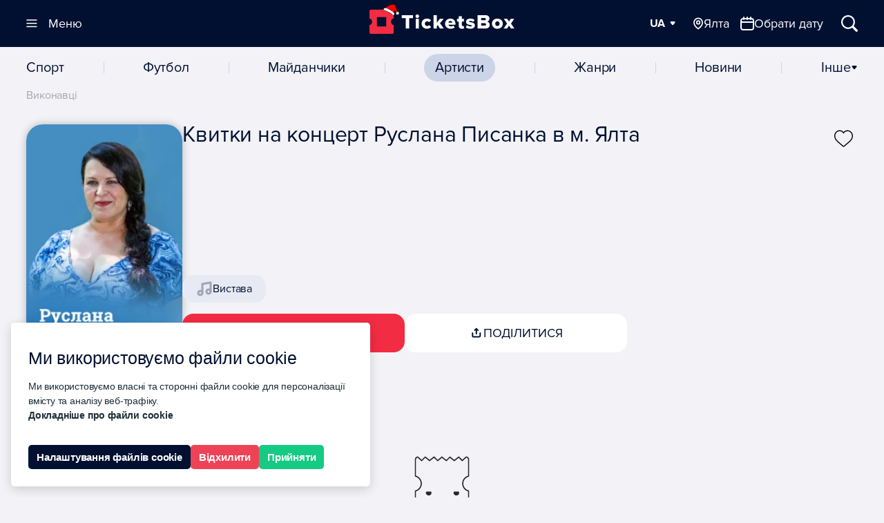

--- FILE ---
content_type: text/html;charset=UTF-8
request_url: https://yalta.ticketsbox.com/ruslana-pisanka/
body_size: 49817
content:
<!DOCTYPE html>
<html lang="uk" prefix="og: http://ogp.me/ns#">
<head vocab="http://schema.org/" typeof="OpenGraph">

    <meta charset="UTF-8">
	<!-- srv-95241 -->
    <title>Купити квиток на концерт Руслана Писанка в м. Ялта — TicketsBox</title>
	
    <base href="https://ticketsbox.com/">
    <meta name="viewport" content="width=device-width, initial-scale=1.0">
    <meta http-equiv="X-UA-Compatible" content="IE=edge">
    <meta name="HandheldFriendly" content="true">
    <meta name="apple-touch-fullscreen" content="yes">
    <meta name="description" content="Квитки на цікаві і популярні події online. Замовлення і швидка доставка квитків на концерт Руслана Писанка в м. Ялта. Електронний квиток. Купити квиток в касі. Афіша всіх заходів України.">
        <meta name="format-detection" content="telephone=no">

	<meta name="referrer" content="no-referrer" />

	<script type="module">
		const forceChromeRedirect = () => {
		  const userAgent = navigator.userAgent || navigator.vendor;
		  const currentUrl = window.location.href;

		  const isAndroid = /android/i.test(userAgent);
		  const isIOS = /iPad|iPhone|iPod/.test(userAgent);

		  const isChrome = /Chrome/.test(userAgent) && !/Chromium|Edge|Edg/.test(userAgent);
		  const isMetaBrowser = /FBAV|FBAN|FB_IAB|Instagram/.test(userAgent);
		  const isTelegramBrowserAndroid =
			navigator.userAgent.includes("Android") && typeof window?.TelegramWebview !== "undefined";
		  const isTelegramBrowserIOS =
			navigator.userAgent.includes("iPhone") &&
			typeof window?.TelegramWebviewProxy !== "undefined" &&
			typeof window?.TelegramWebviewProxyProto !== "undefined";

		  if (isAndroid && (!isChrome || isMetaBrowser || isTelegramBrowserAndroid)) {
			window.location.href = `intent://${currentUrl.replace(
			  /^https?:\/\//,
			  "",
			)}#Intent;scheme=https;package=com.android.chrome;end;`;
			return;
		  }

		  if (isIOS && (isMetaBrowser || isTelegramBrowserIOS)) {
			window.location.href = `x-safari-${currentUrl}`;
		  }
		};
		forceChromeRedirect();
	</script>

	<meta name="facebook-domain-verification" content="ihdo788vtds9g7ee8wfb2q2yay4hcq">  <!-- TikTok Pixel Code Start -->
  <script>
  !function (w, d, t) {
    w.TiktokAnalyticsObject=t;var ttq=w[t]=w[t]||[];ttq.methods=["page","track","identify","instances","debug","on","off","once","ready","alias","group","enableCookie","disableCookie","holdConsent","revokeConsent","grantConsent"],ttq.setAndDefer=function(t,e){t[e]=function(){t.push([e].concat(Array.prototype.slice.call(arguments,0)))}};for(var i=0;i<ttq.methods.length;i++)ttq.setAndDefer(ttq,ttq.methods[i]);ttq.instance=function(t){for(
  var e=ttq._i[t]||[],n=0;n<ttq.methods.length;n++)ttq.setAndDefer(e,ttq.methods[n]);return e},ttq.load=function(e,n){var r="https://analytics.tiktok.com/i18n/pixel/events.js",o=n&&n.partner;ttq._i=ttq._i||{},ttq._i[e]=[],ttq._i[e]._u=r,ttq._t=ttq._t||{},ttq._t[e]=+new Date,ttq._o=ttq._o||{},ttq._o[e]=n||{};n=document.createElement("script")
  ;n.type="text/javascript",n.async=!0,n.src=r+"?sdkid="+e+"&lib="+t;e=document.getElementsByTagName("script")[0];e.parentNode.insertBefore(n,e)};


    ttq.load('D0C79SJC77U9AMELQN5G');
    ttq.page();
  }(window, document, 'ttq');
  </script>
  <!-- TikTok Pixel Code End -->

	

    <meta property="og:locale" content="uk">
            <meta property="og:locale:alternate" content="uk-ua">
            <meta property="og:locale:alternate" content="en">
            <meta property="og:locale:alternate" content="ru">
    
	<meta property="og:type" content="website">
    <meta property="og:title" content="Купити квиток на концерт Руслана Писанка в м. Ялта — TicketsBox">
    <meta property="og:description" content="Квитки на цікаві і популярні події online. Замовлення і швидка доставка квитків на концерт Руслана Писанка в м. Ялта. Електронний квиток. Купити квиток в касі. Афіша всіх заходів України.">
          <meta property="og:site_name" content="TicketsBox">
                <meta property="og:image" content="https://img.ticketsbox.com/cache/1200x1200/data/artist/ruslana-pisanka.jpg">
        <meta property="og:image:width" content="1200">
        <meta property="og:image:height" content="1200">
                    <meta property="og:image:type" content="image/jpg">
                <meta property="og:url" content="https://yalta.ticketsbox.com/ruslana-pisanka/">
	
    <meta name="robots" content="index, follow"><meta property="fb:app_id" content="228145524408211"><meta name="instagram_client_id" content="11038ab62204469f857dea99ff675941"><meta name="robots_rule" content="18"><meta property="og:type" content="article">
    <meta name="twitter:card" content="summary_large_image">
    <meta name="twitter:title" content="Купити квиток на концерт Руслана Писанка в м. Ялта — TicketsBox">
    <meta name="twitter:description" content="Квитки на цікаві і популярні події online. Замовлення і швидка доставка квитків на концерт Руслана Писанка в м. Ялта. Електронний квиток. Купити квиток в касі. Афіша всіх заходів України.">
            <meta name="twitter:image" content="https://img.ticketsbox.com/cache/1200x1200/data/artist/ruslana-pisanka.jpg">
    
    
    <link rel="apple-touch-icon" sizes="180x180"
          href="/catalog/view/theme/ticket2025/assets/favicon/apple-touch-icon-180x180.png?v=3">
    <link rel="apple-touch-icon" sizes="152x152"
          href="/catalog/view/theme/ticket2025/assets/favicon/apple-touch-icon-152x152.png?v=3">
    <link rel="apple-touch-icon" sizes="144x144"
          href="/catalog/view/theme/ticket2025/assets/favicon/apple-touch-icon-144x144.png?v=3">
    <link rel="apple-touch-icon" sizes="120x120"
          href="/catalog/view/theme/ticket2025/assets/favicon/apple-touch-icon-120x120.png?v=3">
    <link rel="apple-touch-icon" sizes="114x114"
          href="/catalog/view/theme/ticket2025/assets/favicon/apple-touch-icon-114x114.png?v=3">
    <link rel="apple-touch-icon" sizes="76x76"
          href="/catalog/view/theme/ticket2025/assets/favicon/apple-touch-icon-76x76.png?v=3">
    <link rel="apple-touch-icon" sizes="72x72"
          href="/catalog/view/theme/ticket2025/assets/favicon/apple-touch-icon-72x72.png?v=3">
    <link rel="apple-touch-icon" sizes="57x57"
          href="/catalog/view/theme/ticket2025/assets/favicon/apple-touch-icon-57x57.png?v=3">
    <link rel="apple-touch-icon" sizes="52x52"
          href="/catalog/view/theme/ticket2025/assets/favicon/apple-touch-icon.png?v=3">
    <link rel="apple-touch-icon"
          href="/catalog/view/theme/ticket2025/assets/favicon/apple-touch-icon.png?v=3">
    <link rel="shortcut icon"
          href="/catalog/view/theme/ticket2025/assets/favicon/favicon_.png?v=4">
    <link rel="icon" sizes="16x16 24x24 32x32 96x96 128x128 195x195"
          href="/catalog/view/theme/ticket2025/assets/favicon/favicon_.ico?v=3">
    <link rel="icon"
          href="/catalog/view/theme/ticket2025/assets/favicon/favicon-160.png?v=3"
          sizes="160x160">
    <link rel="icon"
          href="/catalog/view/theme/ticket2025/assets/favicon/favicon-96.png?v=3"
          sizes="96x96">
    <link rel="icon"
          href="/catalog/view/theme/ticket2025/assets/favicon/favicon_.png?v=4"
          sizes="16x16">
    <link rel="icon"
          href="/catalog/view/theme/ticket2025/assets/favicon/favicon_.png?v=4"
          sizes="32x32">
    <meta name="msapplication-TileImage"
          content="/catalog/view/theme/ticket2025/assets/favicon/msapplication-144.png?v=3">
    <meta name="msapplication-TileColor" content="#FFFFFF">
          <meta name="application-name" content="TicketsBox">
      
    <meta name="msapplication-square70x70logo"
          content="/catalog/view/theme/ticket2025/assets/favicon/msapplication-70.png?v=3">
    <meta name="msapplication-square150x150logo"
          content="/catalog/view/theme/ticket2025/assets/favicon/msapplication-150.png?v=3">
    <meta name="msapplication-wide310x150logo"
          content="/catalog/view/theme/ticket2025/assets/favicon/msapplication-310x150.png?v=3">
    <meta name="msapplication-square310x310logo"
          content="/catalog/view/theme/ticket2025/assets/favicon/msapplication-310x310.png?v=3">
    
	<script type="application/ld+json">{
"@context": "https://schema.org",
"@type": "BreadcrumbList",
"itemListElement": [
{"@type":"ListItem", "position": 1,"item": { "@id": "https://ticketsbox.com/", "name" : "️головна" }},
{"@type":"ListItem", "position": 2,"item": { "@id": "https://yalta.ticketsbox.com/", "name" : "Афіша Ялта" }},
{"@type":"ListItem", "position": 3,"item": { "@id": "https://yalta.ticketsbox.com/ruslana-pisanka/", "name" : " Руслана Писанка в Києві" }}
]
}
</script>
<script type="application/ld+json">{
  "@context": "https://schema.org",
  "@type": "WebSite",
  "url": "https://ticketsbox.com/",
  "name": "TicketsBox",
  "potentialAction": {
    "@type": "SearchAction",
    "target": "https://ticketsbox.com/?q={search_term_string}",
    "query-input": "required name=search_term_string"
   }
 }
</script>
	
<script type="application/ld+json">
      {"@context": "http://schema.org", "@type": "Organization", "name": "TicketsBox квитки онлайн", "url": "https://ticketsbox.com/ua/", "logo": "https://ticketsbox.com/catalog/view/theme/ticketsbox/assets/img/logo.svg", "address": {"@type": "PostalAddress", "addressLocality": "Київ", "addressRegion": "UA", "postalCode": "03150", "streetAddress": "вулиця Велика Васильківська, 72"}, "description": "Квитки онлайн. Афіша та квитки на концерти, фестивалі, у театр та оперу, на новорічні вистави та в цирк, квитки на семінари та тренінги", "email": "support@ticketsbox.com", "telephone": "+380443343410","sameAs":["https://www.facebook.com/TicketsBox/","https://www.instagram.com/ticketsbox/","https://www.youtube.com/channel/UCV-rf0P7yDjXmSUqIeUvrOw","https://plus.google.com/113571599430106464407","https://www.linkedin.com/company/ticketsbox/","https://twitter.com/tickets_box"],"contactPoint": [{"@type": "ContactPoint", "telephone": "+380508201010", "contactType": "customer service"}, {"@type": "ContactPoint", "telephone": "+380938201010", "contactType": "customer service"}, {"@type": "ContactPoint", "telephone": "+380988201010", "contactType": "customer service"}]}
    </script>

            <link rel="alternate" href="https://yalta.ticketsbox.com/ruslana-pisanka/" hreflang="uk-UA">
            <link rel="alternate" href="https://yalta.ticketsbox.com/en/ruslana-pisanka/" hreflang="en-UA">
            <link rel="alternate" href="https://yalta.ticketsbox.com/ru/ruslana-pisanka/" hreflang="ru-UA">
    	<link rel="alternate" href="https://yalta.ticketsbox.com/ruslana-pisanka/" hreflang="x-default">
    <link rel="canonical" href="https://yalta.ticketsbox.com/ruslana-pisanka/">

    <link rel="preconnect" href="https://img.ticketsbox.com/">


    <script>
  window.dataLayer = window.dataLayer || [];
  window.dataLayer.push({
        'gtm.start': new Date().getTime(),
        event: 'gtm.js'
      });
</script>
<script>
  window.dataLayer.push({
    'event' : 'data-loaded',
    'user_id' : '',
    'userLang' : 'uk'
  });
</script>
    
          <script>
  !function(f,b,e,v,n,t,s)
  {if(f.fbq)return;n=f.fbq=function(){n.callMethod?
  n.callMethod.apply(n,arguments):n.queue.push(arguments)};
  if(!f._fbq)f._fbq=n;n.push=n;n.loaded=!0;n.version='2.0';
  n.queue=[];t=b.createElement(e);t.async=!0;
  t.src=v;s=b.getElementsByTagName(e)[0];
  s.parentNode.insertBefore(t,s)}(window, document,'script',
  'https://connect.facebook.net/en_US/fbevents.js');
  fbq('init', '2089088291357576');
  fbq('track', 'PageView');
</script>      <!-- End Facebook Pixel Code -->
    
            <link rel="preload"  href="/catalog/view/theme/ticket2025/dist/1768309799/style.css" as="style">
            <link rel="stylesheet"  href="/catalog/view/theme/ticket2025/dist/1768309799/style.css" >
    <!-- Hotjar Tracking Code for https://ticketsbox.com/ -->
<script>
    (function(h,o,t,j,a,r){
        h.hj=h.hj||function(){(h.hj.q=h.hj.q||[]).push(arguments)};
        h._hjSettings={hjid:6508330,hjsv:6};
        a=o.getElementsByTagName('head')[0];
        r=o.createElement('script');r.async=1;
        r.src=t+h._hjSettings.hjid+j+h._hjSettings.hjsv;
        a.appendChild(r);
    })(window,document,'https://static.hotjar.com/c/hotjar-','.js?sv=');
</script>

</head>


  <script>
    window.USER_GTM = 'GTM-NSG2B5W';
  </script>
  <script>
    window.WIDGET_CRM = 'https://widget.ticketsbox.com/';
  </script>


<body class="is-artist">
        <!-- Facebook Pixel Code -->
      <noscript><img height="1" alt="Facebook Pixel Code image" width="1" style="display:none"
  src="https://www.facebook.com/tr?id=2089088291357576&ev=PageView&noscript=1"
></noscript>      <!-- End Facebook Pixel Code -->
    
    <script>
        window.GR_LAZYLOAD_DONE = false;

        function grLazyLoadScripts(evt) {
            if (window.GR_LAZYLOAD_DONE) return;

            window.GR_LAZYLOAD_DONE = true;

            let loadScripts = [
                                    ["//googletagmanager.com/gtm.js?id=GTM-NSG2B5W", "head", true],
                                                  ["https://creativecdn.com/tags?id=pr_mhFIEzOOxn9PFazJl2pN_home", "iframe", false],
                            ];

            loadScripts.forEach(script => {
                let tmpEl = document.createElement("script");
                if (script[2]) {
                    tmpEl.setAttribute("async", "");
                    tmpEl.async = true;
                } else {
                    tmpEl.async = false;
                }
                tmpEl.src = script[0];
                 
                  tmpEl.onerror = function() {
                      if(script[0]=="//googletagmanager.com/gtm.js?id=GTM-NSG2B5W") {
                        window.dataLayer.srcerror = 'error';
                      }
                  };
                                tmpEl.setAttribute("gr-lazyload-ready", "");
                if (script[1] == "head") {
                    document.head.appendChild(tmpEl);
                } else if (script[1] == "iframe") {
                    tmpEl = document.createElement("iframe");
                    tmpEl.setAttribute("src", script[0]);
                    tmpEl.setAttribute("gr-lazyload-ready", "");
                    tmpEl.style.width = 1;
                    tmpEl.style.height = 1;
                    tmpEl.style.display = "none";
                } else {
                    document.body.appendChild(tmpEl);
                }
            });
        }

        window.document.body.addEventListener("mousemove", grLazyLoadScripts);
        window.document.body.addEventListener("click", grLazyLoadScripts);
        window.addEventListener("scroll", grLazyLoadScripts);
    </script>

    <noscript><iframe src="https://www.googletagmanager.com/ns.html?id=GTM-NSG2B5W" height="0" width="0" style="display:none;visibility:hidden"></iframe></noscript>

<div class="-tb-">

<header class="header" data-base="https://ticketsbox.com/">
  <div class="container">
    <a
      href="https://yalta.ticketsbox.com/" class="logo"
      title="Квитки на концерти, Афіша концертів 2025 - Ticketsbox">
      <svg class="logo-main" width="263" height="44">
        <title>Квитки на концерти, Афіша концертів 2025 - Ticketsbox</title>
        <use xlink:href="#logo"></use></svg>
        <svg class="logo-hat" width="24" height="15"><use xlink:href="#new-year-hat"></use></svg>
    </a>

    <div class="header--manage" hidden>
      <button
        data-open-nav=""
        class="btn--nav -trigger-"
        aria-label="Меню"
		>
        <svg width="16" height="12"><use xlink:href="#i-nav"></use></svg>
        <svg width="16" height="12"><use xlink:href="#i-close"></use></svg>
        <span>Меню</span>
      </button>
      <div class="header--manage-links-wrap">
                  <div class="dropdown dropdown-normal dropdown--easy" data-lang>

            <div class="dropdown--trigger">
              <button
                data-dropdown-trigger=""
                aria-label="Мова"
                class="dropdown--trigger-item -fz-18-">
                <span>UA</span>
                <svg width="10" height="6"><use xlink:href="#i-arrow"></use></svg>
              </button>
            </div>

                        <div class="dropdown--popup">
              <div class="dropdown--popup-list">
                                    <a href="https://yalta.ticketsbox.com/en/ruslana-pisanka/">EN</a>
                                </div>
            </div>

          </div>
                                <span class="btn--open-wrap">
              <button
                data-choice-trigger="city"
                class="nav-desc-link -trigger- btn--open-city -selected-"
                aria-label="Обрати місто">
                <svg width="16" height="20"><use xlink:href="#n-location"></use></svg>
                <span>Ялта</span>
              </button>
                  <button
                    data-choice-trigger="picker"
                    class="nav-desc-link link--popup btn--open-date" aria-label="Обрати місто">
                    <svg width="20" height="20"><use xlink:href="#n-calendar"></use></svg>
                    <span>Обрати дату</span>
                  </button>
            </span>
            <button
              class="btn--rect btn--search -trigger-"
              data-search-trigger
              aria-label="Відкрити/Закрити Пошук">
              <svg width="18" height="18"><use xlink:href="#i-search"></use></svg>
              <span>Пошук</span>
            </button>
                </div>
    </div>
  </div>
</header>

<div class="modal-backdrop"></div>

<div class="modal-choice" data-choice-target="city">
  <div class="modal-choice-content">
    <div class="modal-choice-header">
      <button class="modal-choice-close modal-choice-close--mob" aria-label="Close modal">
        <svg width="24" height="24"><use xlink:href="#n-chevron-left"></use></svg>
        Місто      </button>
     <button class="modal-choice-close modal-choice-close--desc" aria-label="Close modal">
       <svg width="24" height="24">
         <use xlink:href="#n-close"></use>
       </svg>
     </button>
      <input type="text" placeholder="Введіть назву" class="modal-choice-input" data-modal-city-search/>
    </div>
    <div class="modal-choice-body">
    </div>
  </div>
</div>
 <div class="modal-choice" data-choice-target="picker">
   <div class="modal-choice-content">
      <button class="modal-choice-close modal-choice-close--mob" aria-label="Close modal">
        <svg width="24" height="24"><use xlink:href="#n-chevron-left"></use></svg>
       Календар      </button>
     <button class="modal-choice-close modal-choice-close--desc" aria-label="Close modal">
       <svg width="24" height="24">
         <use xlink:href="#n-close"></use>
       </svg>
     </button>
     <div class="modal-choice-body">
     </div>
   </div>
 </div>
<div class="modal-choice" data-choice-target="category">
  <div class="modal-choice-content">
    <div class="modal-choice-header">
      <button class="modal-choice-close modal-choice-close--mob" aria-label="Close modal">
        <svg width="24" height="24"><use xlink:href="#n-chevron-left"></use></svg>
        Артисти      </button>
     <button class="modal-choice-close modal-choice-close--desc" aria-label="Close modal">
       <svg width="24" height="24">
         <use xlink:href="#n-close"></use>
       </svg>
     </button>
      <input type="text" placeholder="Введіть назву" class="modal-choice-input" data-modal-category-search/>
    </div>
    <div class="modal-choice-body">
       <div class="dropdown--popup-list -nav-category- modal-choice-list">
        <ul>
                      <li>
              
              <a  href="https://yalta.ticketsbox.com/sport/"  title="Спорт">
                Спорт              </a>
            </li>
                      <li>
              
              <a  href="https://yalta.ticketsbox.com/football/"  title="Футбол">
                Футбол              </a>
            </li>
                      <li>
              
              <a  href="https://yalta.ticketsbox.com/buildings/"  class="nav-link-accent" title="Майданчики">
                Майданчики              </a>
            </li>
                      <li>
              
              <a  href="https://yalta.ticketsbox.com/artists/"  class="nav-link-accent" title="Артисти">
                Артисти              </a>
            </li>
                      <li>
              
              <a  href="https://yalta.ticketsbox.com/genres/"  class="nav-link-accent" title="Жанри">
                Жанри              </a>
            </li>
                      <li>
              
              <a  href="https://ticketsbox.com/news/"  title="Новини">
                Новини              </a>
            </li>
                  </ul>
       </div>
    </div>
  </div>
</div>

<div class="nav--drop" id="nav" data-view="" hidden>
  <div class="container">
    <div class="-loading-">
      <svg width="32" height="32">
        <use xlink:href="#i-load"></use>
      </svg>
    </div>
      <div class="-sticky- nav--drop-foot" data-view="hide">
    <div class="menu-foot-logo-wrap">
      <svg class="logo" width="171" height="30">
          <use xlink:href="#logo"></use>
      </svg>
      <div class="links">
                  <a
            class="link--social"
            rel="noopener noreferrer noindex nofollow"
            aria-label="TicketsBox on Instagram"
            href="https://www.instagram.com/ticketsbox/ ">
            <svg  width="20" height="20">
              <use xlink:href="#n-instagram"></use>
            </svg>
          </a>
                  <a
            class="link--social"
            rel="noopener noreferrer noindex nofollow"
            aria-label="TicketsBox email"
            href="https://ticketsbox.com/supports/">
            <svg  width="20" height="20">
              <use xlink:href="#n-envelope"></use>
            </svg>
          </a>
                  <a
            class="link--social"
            rel="noopener noreferrer noindex nofollow"
            aria-label="TicketsBox on Telegram"
            href="https://t.me/ticketsbox">
            <svg  width="20" height="20">
              <use xlink:href="#n-telegram"></use>
            </svg>
          </a>
              </div>
    </div>
    <div class="menu-foot-support">
      <span class="text-schedule">Підтримка:</span>
      <div class="time-schedule">
        <svg class="nav-btn-icon" width="20" height="20">
          <use xlink:href="#n-clock"></use>
        </svg>
        Пн - Нд, 10:00 - 19:00      </div>

      <div class="dropdown dropdown-normal dropdown--links">
        <svg class="nav-btn-icon" width="20" height="20">
          <use xlink:href="#n-phone"></use>
        </svg>

        <div class="dropdown--trigger">
          <button
            data-dropdown-trigger=""
            class="dropdown--trigger-item -footer- -fz-20-">
            <span>+38 044 334 34 10</span>
            <svg width="10" height="6"><use xlink:href="#i-arrow"></use></svg>
          </button>
        </div>

        <div class="dropdown--popup">
          <div class="dropdown--popup-list">
            <a rel="noopener noreferrer noindex nofollow" href="tel:+380443343410" target="_blank">+38 044 334 34 10</a>
            <a rel="noopener noreferrer noindex nofollow" href="tel:+380508201010" target="_blank">+38 050 820 10 10</a>
            <a rel="noopener noreferrer noindex nofollow" href="tel:+380938201010" target="_blank">+38 093 820 10 10</a>
            <a rel="noopener noreferrer noindex nofollow" href="tel:+380988201010" target="_blank">+38 098 820 10 10</a>
          </div>
        </div>
      </div>
    </div>
  </div>

  </div>
</div>

<div class="section--search">
  <div class="container container--search">

    <form
      action="https://ticketsbox.com/"
      method="get"
      class="search--form">
      <button
        data-search-trigger
        aria-label="Закрити пошук"
        title="Закрити пошук"
        class="-trigger- search--form-close">
        <svg width="24" height="24"><use xlink:href="#n-chevron-left"></use></svg>
        <span class="search--form-close-text">Пошук</span>
      </button>
            <div class="search--form-input-wrap">
        <input
          aria-label="Пошук"
          placeholder="Введіть ваш запит..."
          type="text"
          class="search--form-input" id="query">
          <button
                  data-mic-trigger
                  data-lang-code="uk-UA"
                  type="button"
                  class="-trigger- btn--square search--form-mic-button">
              <svg width="16" height="17" class="search--form-img-mic"><use xlink:href="#n-mic"></use></svg>
          </button>
        <button
          hidden
          class="search--form-clear -trigger- btn--square"
          type="button"
          data-clear-search
          title="Очистити"
          aria-label="Очистити">
          <svg width="16" height="16"><use xlink:href="#n-close"></use></svg>
        </button>
      </div>
    </form>

    <div class="search--form-result section--archive-wrap">

      <div class="section--archive-content -with-aside-">
        <span hidden data-scroll-panel="0"></span>
        <div class="search--form-list">&nbsp;</div>

        <div id="empty-search-result" class="empty-result" hidden>
          <span class="empty-result-warning">
            <span class="empty-result-warning-img">🤔</span>
            <span class="empty-result-warning-text">Упссс...</span>
          </span>
          <span class="empty-result-text">Немає жодних результатів</span>
          <div class="empty-result-btn-wrap">
            <button data-search-trigger class="btn--primary empty-result-btn">
              Повідомте мені про появу            </button>
            <button
            data-mic-trigger
            data-lang-code="uk-UA"
            type="button"
            class="btn--square search--form-mic-button search--form-mic-button-empty">
                <svg width="24" height="24" class="search--form-img-mic"><use xlink:href="#n-mic-main"></use></svg>
            </button>
          </div>
        </div>


      </div>

      <div class="section--archive-aside">
        <div class="section--archive-heading">
          <button
            aria-label="Всі результати пошуку"
            class="-trigger- -init-" data-scroll-trigger="0">Всі результати<span>0</span></button>
        </div>
      </div>

    </div>

    <div class="search--form-mic-wrap">
      <span class="search--form-mic-text">
        Спробуй голоcовий запит:      </span>
      <button
      data-mic-trigger
      data-lang-code="uk-UA"
      type="button"
      class="btn--square search--form-mic-button search--form-mic-button-main">
          <svg width="32" height="32" class="search--form-img-mic"><use xlink:href="#n-mic-main"></use></svg>
      </button>
    </div>
  </div>
</div>

<div class="main">
<div class="modal-overlay" id="modalOverlay"></div>

  <div class="nav" hidden>
    <div class="container">
      	            <li class="nav--item">
          <a
            class="ajax nav--link"
            href="https://yalta.ticketsbox.com/sport/"
            title="Спорт"
          >Спорт</a>
        </li>
      	            <li class="nav--item">
          <a
            class="ajax nav--link"
            href="https://yalta.ticketsbox.com/football/"
            title="Футбол"
          >Футбол</a>
        </li>
      	            <li class="nav--item">
          <a
            class="ajax nav--link"
            href="https://yalta.ticketsbox.com/buildings/"
            title="Майданчики"
          >Майданчики</a>
        </li>
      	            <li class="nav--item">
          <a
            class="ajax nav--link -selected-"
            href="https://yalta.ticketsbox.com/artists/"
            title="Артисти"
          >Артисти</a>
        </li>
      	            <li class="nav--item">
          <a
            class="ajax nav--link"
            href="https://yalta.ticketsbox.com/genres/"
            title="Жанри"
          >Жанри</a>
        </li>
      	            <li class="nav--item">
          <a
            class="ajax nav--link"
            href="https://ticketsbox.com/news/"
            title="Новини"
          >Новини</a>
        </li>
      
      <button
        data-choice-trigger="category"
        class="nav--link link--popup">Інше        <svg width="10" height="6">
          <use xlink:href="#i-arrow"></use>
        </svg>
      </button>
    </div>
  </div>

  
    <div class="nav-mob">
      <div class="container">
        <button
        data-choice-trigger="city"
          class="nav-mob-link -trigger- btn--open-city -selected-"
          aria-label="Оберіть місто">
          <span class="nav-btn-inner-wrap">
            <svg class="nav-btn-icon" width="13" height="16">
              <use xlink:href="#n-location"></use>
            </svg>
            <span>Ялта</span>
          </span>
          <svg class="nav-btn-icon-arrow" width="10" height="6"><use xlink:href="#i-arrow"></use></svg>
        </button>
        <button
          data-choice-trigger="category"
          class="nav-mob-link link--popup btn--open-category -selected-" aria-label="Категорії">Артисти          <svg class="nav-btn-icon-arrow" width="10" height="6"><use xlink:href="#i-arrow"></use></svg>
        </button>
        <button
          data-choice-trigger="picker"
          class="nav-mob-link link--popup">
          <svg width="16" height="16">
            <use xlink:href="#n-calendar"></use>
          </svg>
        </button>
      </div>
    </div>
    
          <div class="subscription-popup" hidden>
        <div data-type="" id="subscribe_popup" class="section--subscribe subscribe--popup" data-subscribe-link="" style="order:0!important;">
          <div class="container">
            <div class="section--subscribe-titles-wrap">
              <span class="section--subscribe-title">Підписуйся!</span>
            </div>
            <div class="section--subscribe-social-wrap">
              <div class="section--subscribe-social">
                <a href="https://t.me/+6RU0k_dsWqI2OWFi" rel="noopener noreferrer noindex nofollow" target="_blank" class="subscribe--btn" data-fild="telegram" data-close-subscribe>
                  <svg width="20" height="20"><use xlink:href="#n-telegram-subscription"></use></svg>
                  <span class="subscribe--btn-text">Telegram канал</span>
                </a>

                <a href=" https://www.instagram.com/ticketsbox/" rel="noopener noreferrer noindex nofollow" target="_blank" class="subscribe--btn" data-fild="telegram" data-close-subscribe>
                  <svg width="20" height="20"><use xlink:href="#n-instagram-subscription"></use></svg>
                  <span class="subscribe--btn-text">Instagram</span>
                </a>
              </div>

              <div class="section--subscribe-form">

                <label for="s_email_popup" class="subscribe--btn -trigger-" data-show-mail>
                  <svg width="20" height="16"><use xlink:href="#n-mail-subscription"></use></svg>
                  <span class="subscribe-btn-text">Введіть вашу e-mail адресу</span>
                  <span class="subscribe-btn-text-mob">Введіть ваш email </span>
                </label>

                <input name="subscribe_email" type="email" id="s_email_popup" placeholder="Введіть вашу e-mail адресу">

                <button
                  aria-label="Підтвердити"
                  data-subscribe_popup="email"
                  class="section--subscribe-btn -is-upper- -trigger-">
                  Підтвердити                </button>
                <button
                  class="subscribe_email-clear"
                  type="button"
                  data-clear-input
                  title="Очистити"
                  aria-label="Очистити">
                  <svg width="20" height="20"><use xlink:href="#n-close"></use></svg>
                </button>
              </div>
            </div>
          </div>
          <div class="section--subscribe-complete" hidden>
            <div class="container">
              <div class="section--subscribe-title">Дякуємо за підписку</div>
              <div class="-message-"></div>
              <button class="btn btn--link-light -trigger-" data-close-subscribe>Закрити</button>
              <button class="btn--close btn--circle -trigger-" data-close-subscribe>
                <svg width="16" height="16"><use xlink:href="#i-close"></use></svg>
              </button>
            </div>
          </div>
          <div class="form--loading">
            <svg width="16" height="18">
              <use xlink:href="#i-load"></use>
            </svg>
          </div>
          <button class="btn--close btn--circle -trigger-" data-close-subscribe>
            <svg width="16" height="16"><use xlink:href="#i-close"></use></svg>
          </button>
        </div>
      </div>
    

<div class="builder section-entity-wrap section-entity-wrap--artist">
  <div class="breadcrumbs-wrapper">
    <div class="breadcrumbs container" data-view="hide" hidden>
                  <a href="https://ticketsbox.com/artists/concert/" title="Виконавці">
        Виконавці      </a>
          </div>
  </div>

  <div class="section section-intro-entity section-intro -is-big-">

    <div class="container">
      <div class="card-entity--thumb">
        <picture>
<source type="image/webp" sizes="(min-width: 961px) 226px, 100vw" srcset="https://img.ticketsbox.com/cache/226x0/data/artist/ruslana-pisanka1.jpg_.webp 226w, https://img.ticketsbox.com/cache/375x0/data/artist/ruslana-pisanka1.jpg_.webp 375w, https://img.ticketsbox.com/cache/452x0/data/artist/ruslana-pisanka1.jpg_.webp 452w, https://img.ticketsbox.com/cache/750x0/data/artist/ruslana-pisanka1.jpg_.webp 750w">
 <source type="image/jpeg" sizes="(min-width: 961px) 226px, 100vw" srcset="https://img.ticketsbox.com/cache/226x0/data/artist/ruslana-pisanka1.jpg 226w, https://img.ticketsbox.com/cache/375x0/data/artist/ruslana-pisanka1.jpg 375w, https://img.ticketsbox.com/cache/452x0/data/artist/ruslana-pisanka1.jpg 452w, https://img.ticketsbox.com/cache/750x0/data/artist/ruslana-pisanka1.jpg 750w">
<img  width="375" height="500" alt="Квитки на концерт Руслана Писанка в м. Ялта - афіша та квитки" title="Квитки на концерт Руслана Писанка в м. Ялта" src="https://img.ticketsbox.com/cache/375x500/data/artist/ruslana-pisanka1.jpg">
</picture>      </div>
      <div class="card-entity--content">
        <div class="card-entity--head">
          <h1 class="h1 card-entity--title" data-n="Квитки на концерт Руслана Писанка в м. Ялта">Квитки на концерт Руслана Писанка в м. Ялта</h1>
          <div class="card-entity--event-wrap">
		            </div>
        </div>
        <div class="card-artist--genre">
		                        <a class="card-artist--genre-item"
              href="https://ticketsbox.com/spektakl/"
              aria-label="Жанр: Вистава"
              title="Жанр: Вистава">
              <svg width="16" height="16" aria-hidden="true" focusable="false">
                <use xlink:href="#n-genre"></use>
              </svg>
              Вистава            </a>
                  </div>
        <div class="card-entity--detail-select">
          <div class="card-entity--detail-line">
            <button data-to-fave class="btn--rect btn-subscribe">
              <svg width="20" height="20"><use xlink:href="#i-subscribe"></use></svg>
              підписатися            </button>
          <div class="card-entity--detail-share">
            <div class="dropdown">
              <div class="dropdown--trigger">
                <button
                  data-dropdown-trigger=""
                  class="dropdown--trigger-item">
                  <span class="dropdown--trigger-item__name"><svg width="20" height="20"><use xlink:href="#n-share"></use></svg>поділитися</span>
                </button>
              </div>
              <div class="dropdown--popup">
                <button type="button" data-window="http://www.facebook.com/sharer.php?u=https%3A%2F%2Fruslana-pisanka.ticketsbox.com%2F, 'sharer','toolbar=0,status=0,width=700,height=400'" class="-trigger-">
                  <svg width="16" height="16"><use xlink:href="#i-fb-circle"></use></svg>
                  Facebook
                </button>
                <button type="button" data-window="http://twitter.com/share?text=Квитки на концерт Руслана Писанка в м. Ялта&url=https://ruslana-pisanka.ticketsbox.com/event.html, 'sharer','toolbar=0,status=0,width=700,height=400'" class="-trigger-">
                  <svg width="16" height="16"><use xlink:href="#i-twitter"></use></svg>
                  Twitter
                </button>
                  <button type="button" data-window="https://t.me/share/url?url=https%3A%2F%2Fruslana-pisanka.ticketsbox.com%2F" class="-trigger-">
                      <svg width="16" height="16"><use xlink:href="#i-telegram"></use></svg>
                      Telegram
                  </button>
                  <button type="button" data-window="viber://forward?text=https%3A%2F%2Fruslana-pisanka.ticketsbox.com%2F" class="-trigger-">
                      <svg width="16" height="16"><use xlink:href="#i-viber"></use></svg>
                      Viber
                  </button>
                  <button type="button" data-window="https://api.whatsapp.com/send?text=https%3A%2F%2Fruslana-pisanka.ticketsbox.com%2F" class="-trigger-">
                      <svg width="16" height="16"><use xlink:href="#i-whatsapp"></use></svg>
                      WhatsApp
                  </button>
                  <button type="button" data-window="https://web.skype.com/share?url=https%3A%2F%2Fruslana-pisanka.ticketsbox.com%2F" class="-trigger-">
                      <svg width="16" height="16"><use xlink:href="#i-skype"></use></svg>
                      Skype
                  </button>
                  <button type="button" data-window="https://www.linkedin.com/shareArticle?mini=true&url=https%3A%2F%2Fruslana-pisanka.ticketsbox.com%2F" class="-trigger-">
                      <svg width="16" height="16"><use xlink:href="#i-linkedin"></use></svg>
                      LinkedIn
                  </button>
              </div>
            </div>
          </div>
          <button data-to-fave class="card--fave btn--rect -trigger-">
            <svg width="36" height="36"><use xlink:href="#i-heart-line"></use></svg>
          </button>
          </div>
        </div>
      </div>
    </div>
 </div>
 
  
  <div class="section section--archive entity-tab-content entity-tab-content--artist -pt--nope- -empty-" data-id="poster">
    <div class="container">

      <div class="section--archive-wrap">
        <div class="section--archive-content -with-aside-">
          <span data-section-point="0"></span>
                                              <div id="empty-result" class="empty-result" >
            <svg width="80" height="80"><use xlink:href="#i-nope"></use></svg>
            <b>Заходів немає</b><button type="button" data-to-fave>Підпишіться на оновлення</button> щоб не пропустити коли з`являться!          </div>
        </div>

        
        <div class="section--archive-aside" hidden>
          

<div class="filter--primary" data-view="hide">
  <div class="filter--primary-wrap">

    <div class="filter--primary-header">
      <span class="filter--primary-title-wrap">
        <svg width="20" height="20"><use xlink:href="#n-filter"></use></svg>
        <span class="h5">Фільтр</span>
      </span>
      <button class="btn btn--rect -trigger-" data-filter-trigger><svg width="24" height="24" class="-is-mini-"><use xlink:href="#i-close"></use></svg></button>
    </div>

    <div class="filter--primary-body">
                                      <div class="dropdown dropdown-filter -selected-" data-i="city_id">
            <div class="dropdown--trigger">
              <button
                data-dropdown-trigger=""
                class="dropdown--trigger-item dropdown--trigger-item-relative">
                <span>Місто</span>
                <svg width="10" height="6"><use xlink:href="#i-arrow"></use></svg>
              </button>
              <button class="dropdown--trigger-clear -trigger-"
                
              data-drop-clear="#SkNDCxZNVEEDElZQRlwVX01Lax4HBRJVBFZGTUBPFV5QD1YRAl5UQQMSQlIQGUFXS0ZeQhA7D1RBA28WVlcCEGwc">
                <span>1</span>
                <svg><use xlink:href="#i-close"></use></svg>
              </button>
            </div>

            <div class="dropdown--popup -dp-">

                <div class="-dp--header">
                  <button data-close-dropdown-popup class="dropdown--popup-close-mob" aria-label="Close modal">
                    <svg width="20" height="20"><use xlink:href="#n-chevron-left"></use></svg>
                    Місто                  </button>
                  <button data-close-dropdown-popup class="dropdown--popup-close" aria-label="Close modal">
                    <svg width="24" height="24"><use xlink:href="#n-close"></use></svg>
                  </button>

                  <div class="quick-search-form">
                    <label for="quick_search_form-city"></label>
                    <input data-qs type="text" id="quick_search_form-city" placeholder="Введіть назву">
                  </div>
                </div>

                <div class="-dp--body -columned-">
                                        <button 
                        data-target="#SkNDCxZNVEEDElZQRlwVX01Lax4HBRJVBFZGTUBPFV5QD1YRAl5UQQMSQlIQGUFXS0ZeQhA7D1RBA28WVlcCEGwc"
                        class="ajax -dp--item -checked-">
                        Ялта                      </button>
                                    </div>

              <div class="-dp--footer">
                <button
                  class="btn--primary reset-filter-btn"
                    data-dropdown-trigger
                  data-drop-clear
                  >Скинути</button>
                <button class="btn--primary apply-filter-btn" type="button" data-dropdown-trigger>Застосувати</button>
              </div>

            </div>

          </div>

                    <div class="dropdown dropdown-filter dropdown--date" data-i="date">

        
        <div class="dropdown--trigger" data-ins="Дата">
          <button
            data-dropdown-trigger=""
            class="dropdown--trigger-item dropdown--trigger-item-relative">
            <span>Дата</span>
            <svg width="10" height="6"><use xlink:href="#i-arrow"></use></svg>
          </button>
          <button class="dropdown--trigger-clear -is-long- -trigger-"
          
          data-drop-clear="https://yalta.ticketsbox.com/ruslana-pisanka/">
            <span></span>
            <svg><use xlink:href="#i-close"></use></svg>
          </button>
        </div>

        <div class="dropdown--popup">
          <div class="-dp--header -dp--header-picker">
            <button data-close-dropdown-popup class="dropdown--popup-close-mob" aria-label="Close modal">
              <svg width="20" height="20"><use xlink:href="#n-chevron-left"></use></svg>
              Дата            </button>
            <button data-close-dropdown-popup class="dropdown--popup-close" aria-label="Close modal">
              <svg width="24" height="24">
                <use xlink:href="#n-close"></use>
              </svg>
            </button>
          </div>


          <div class="dropdown--popup-list">

            <div
              id="_tb_picker_"
              class="-tb-picker-"
              data-picker="ajaxload"
			  data-target="https://yalta.ticketsbox.com/ruslana-pisanka/"
			  data-single-picker=""
              data-many-select=""
			  data-can-select="[]"
              data-month="січень,лютий,березень,квітень,травень,червень,липень,серпень,вересень,жовтень,листопад,грудень"
                                        >
              <div class="-tb-picker--wrap-">
                <div class="-tb-picker--head-">
                  <button
                    class="btn--pn -select--prev-view-"
                    disabled
                    data-picker-trigger>
                    <svg width="10" height="6"><use xlink:href="#i-arrow"></use></svg>
                  </button>
                  <button class="btn--title -select--view-"
                          data-picker-trigger></button>
                  <button
                    class="btn--pn -select--next-view-"
                    disabled
                    data-picker-trigger>
                    <svg width="10" height="6"><use xlink:href="#i-arrow"></use></svg>
                  </button>
                </div>
                <div class="-tb-picker--body--week-">
                  <span>ПН</span>
                  <span>ВТ</span>
                  <span>СР</span>
                  <span>ЧТ</span>
                  <span>ПТ</span>
                  <span>СБ</span>
                  <span>НД</span>
                </div>
                <div class="-tb-picker--body- -select--view-body-"></div>
                <div class="-tb-picker--foot-">
                  <button
                    class="btn--primary -trigger- apply-filter-btn"
                    disabled
                    data-picker-trigger>Вибрати<span></span></button>
                  <button
                    class="btn--primary-border reset-filter-btn"
                    data-dropdown-trigger
                    data-drop-clear
                    disabled
                    data-picker-trigger>Скинути</button>
                </div>
              </div>

                          </div>

          </div>
        </div>

        <script>
          datepicker_filter_lst=',,';
        </script>

      </div>

                                                        </div>

  </div>
  <div class="filter--primary-mng">
    <button class="-trigger-" data-filter-trigger>
      <svg width="20" height="20"><use xlink:href="#n-filter"></use></svg>
      Фільтр    </button>
  </div>
</div>       </div>

        <div class="filter--primary-bg" hidden></div>

      </div>
    </div>
	  		  <div class="section section-similar-artists">
			<div class="container">
			  <span data-section-point="1"></span>
			  <h2 class="section--title">Схожі артисти</h2>
			  <div class="section--content">
				<ul class="artist-artists-list">
				  					<li class="artist-artists-item">
						<a class="artist-artists-link" href="https://bez-obmezhen.ticketsbox.com/" title="БЕЗ ОБМЕЖЕНЬ">
						  БЕЗ ОБМЕЖЕНЬ						  <svg width="20" height="20"><use xlink:href="#n-arrow-top-right"></use></svg>
						</a>
					</li>
				  					<li class="artist-artists-item">
						<a class="artist-artists-link" href="https://antytila.ticketsbox.com/" title="Антитіла">
						  Антитіла						  <svg width="20" height="20"><use xlink:href="#n-arrow-top-right"></use></svg>
						</a>
					</li>
				  					<li class="artist-artists-item">
						<a class="artist-artists-link" href="https://yarmak.ticketsbox.com/" title="Ярмак">
						  Ярмак						  <svg width="20" height="20"><use xlink:href="#n-arrow-top-right"></use></svg>
						</a>
					</li>
				  					<li class="artist-artists-item">
						<a class="artist-artists-link" href="https://nk-nastya-kamenkykh.ticketsbox.com/" title="artist-delete">
						  artist-delete						  <svg width="20" height="20"><use xlink:href="#n-arrow-top-right"></use></svg>
						</a>
					</li>
				  					<li class="artist-artists-item">
						<a class="artist-artists-link" href="https://vanya-yakimov.ticketsbox.com/" title="Ваня Якимов">
						  Ваня Якимов						  <svg width="20" height="20"><use xlink:href="#n-arrow-top-right"></use></svg>
						</a>
					</li>
				  					<li class="artist-artists-item">
						<a class="artist-artists-link" href="https://tetyana-piskarova.ticketsbox.com/" title="Тетяна Піскарьова">
						  Тетяна Піскарьова						  <svg width="20" height="20"><use xlink:href="#n-arrow-top-right"></use></svg>
						</a>
					</li>
				  					<li class="artist-artists-item">
						<a class="artist-artists-link" href="https://kiev-modern-ballet.ticketsbox.com/" title="Київ Модерн Балет (Kyiv Modern Ballet)">
						  Київ Модерн Балет (Kyiv Modern Ballet)						  <svg width="20" height="20"><use xlink:href="#n-arrow-top-right"></use></svg>
						</a>
					</li>
				  					<li class="artist-artists-item">
						<a class="artist-artists-link" href="https://dizel-show--dizel-shou.ticketsbox.com/" title="Дизель Шоу (Dizel Show)">
						  Дизель Шоу (Dizel Show)						  <svg width="20" height="20"><use xlink:href="#n-arrow-top-right"></use></svg>
						</a>
					</li>
				  					<li class="artist-artists-item">
						<a class="artist-artists-link" href="https://kamaliya.ticketsbox.com/" title="Камалія (Kamaliya)">
						  Камалія (Kamaliya)						  <svg width="20" height="20"><use xlink:href="#n-arrow-top-right"></use></svg>
						</a>
					</li>
				  					<li class="artist-artists-item">
						<a class="artist-artists-link" href="https://lisapetnij-bataljon.ticketsbox.com/" title="Лісапетний батальйон">
						  Лісапетний батальйон						  <svg width="20" height="20"><use xlink:href="#n-arrow-top-right"></use></svg>
						</a>
					</li>
				  					<li class="artist-artists-item">
						<a class="artist-artists-link" href="https://kozak-system.ticketsbox.com/" title="Козак Сістем (Kozak System)">
						  Козак Сістем (Kozak System)						  <svg width="20" height="20"><use xlink:href="#n-arrow-top-right"></use></svg>
						</a>
					</li>
				  					<li class="artist-artists-item">
						<a class="artist-artists-link" href="https://bumboks-a.ticketsbox.com/" title="Бумбокс">
						  Бумбокс						  <svg width="20" height="20"><use xlink:href="#n-arrow-top-right"></use></svg>
						</a>
					</li>
				  					<li class="artist-artists-item">
						<a class="artist-artists-link" href="https://marco-concert.ticketsbox.com/" title="Marco Concert">
						  Marco Concert						  <svg width="20" height="20"><use xlink:href="#n-arrow-top-right"></use></svg>
						</a>
					</li>
				  					<li class="artist-artists-item">
						<a class="artist-artists-link" href="https://volodymyr-dantes.ticketsbox.com/" title="Volodymyr Dantes">
						  Volodymyr Dantes						  <svg width="20" height="20"><use xlink:href="#n-arrow-top-right"></use></svg>
						</a>
					</li>
				  					<li class="artist-artists-item">
						<a class="artist-artists-link" href="https://positiff.ticketsbox.com/" title="POSITIFF">
						  POSITIFF						  <svg width="20" height="20"><use xlink:href="#n-arrow-top-right"></use></svg>
						</a>
					</li>
				  					<li class="artist-artists-item">
						<a class="artist-artists-link" href="https://lilu45.ticketsbox.com/" title="LELY45">
						  LELY45						  <svg width="20" height="20"><use xlink:href="#n-arrow-top-right"></use></svg>
						</a>
					</li>
				  					<li class="artist-artists-item">
						<a class="artist-artists-link" href="https://soloha.ticketsbox.com/" title="СолоХа">
						  СолоХа						  <svg width="20" height="20"><use xlink:href="#n-arrow-top-right"></use></svg>
						</a>
					</li>
				  					<li class="artist-artists-item">
						<a class="artist-artists-link" href="https://jerry-heil.ticketsbox.com/" title="Джеррі Хейл (Jerry Heil)">
						  Джеррі Хейл (Jerry Heil)						  <svg width="20" height="20"><use xlink:href="#n-arrow-top-right"></use></svg>
						</a>
					</li>
				  					<li class="artist-artists-item">
						<a class="artist-artists-link" href="https://myata.ticketsbox.com/" title="М'ЯТА">
						  М'ЯТА						  <svg width="20" height="20"><use xlink:href="#n-arrow-top-right"></use></svg>
						</a>
					</li>
				  					<li class="artist-artists-item">
						<a class="artist-artists-link" href="https://latexfauna.ticketsbox.com/" title="Латекс Фауна (LATEXFAUNA)">
						  Латекс Фауна (LATEXFAUNA)						  <svg width="20" height="20"><use xlink:href="#n-arrow-top-right"></use></svg>
						</a>
					</li>
				  					<li class="artist-artists-item">
						<a class="artist-artists-link" href="https://kadnay-a.ticketsbox.com/" title="Каднай (Kadnay)">
						  Каднай (Kadnay)						  <svg width="20" height="20"><use xlink:href="#n-arrow-top-right"></use></svg>
						</a>
					</li>
				  					<li class="artist-artists-item">
						<a class="artist-artists-link" href="https://viktor-pavlik.ticketsbox.com/" title="Віктор Павлік">
						  Віктор Павлік						  <svg width="20" height="20"><use xlink:href="#n-arrow-top-right"></use></svg>
						</a>
					</li>
				  					<li class="artist-artists-item">
						<a class="artist-artists-link" href="https://vogni-kiva-v.ticketsbox.com/" title="Вогні Києва">
						  Вогні Києва						  <svg width="20" height="20"><use xlink:href="#n-arrow-top-right"></use></svg>
						</a>
					</li>
				  					<li class="artist-artists-item">
						<a class="artist-artists-link" href="https://promin-c.ticketsbox.com/" title="Промінь">
						  Промінь						  <svg width="20" height="20"><use xlink:href="#n-arrow-top-right"></use></svg>
						</a>
					</li>
				  					<li class="artist-artists-item">
						<a class="artist-artists-link" href="https://mriya.ticketsbox.com/" title="Мрія">
						  Мрія						  <svg width="20" height="20"><use xlink:href="#n-arrow-top-right"></use></svg>
						</a>
					</li>
				  					<li class="artist-artists-item">
						<a class="artist-artists-link" href="https://tsiferblat.ticketsbox.com/" title="Ziferblat">
						  Ziferblat						  <svg width="20" height="20"><use xlink:href="#n-arrow-top-right"></use></svg>
						</a>
					</li>
				  					<li class="artist-artists-item">
						<a class="artist-artists-link" href="https://gosorchestra-a.ticketsbox.com/" title="GosОrchestra">
						  GosОrchestra						  <svg width="20" height="20"><use xlink:href="#n-arrow-top-right"></use></svg>
						</a>
					</li>
				  					<li class="artist-artists-item">
						<a class="artist-artists-link" href="https://amador-lopez.ticketsbox.com/" title="Amador Lopez">
						  Amador Lopez						  <svg width="20" height="20"><use xlink:href="#n-arrow-top-right"></use></svg>
						</a>
					</li>
				  				</ul>
			  </div>
			</div>
		  </div>
	    </div>


</div>


	<script type="application/ld+json">
	  {
    "@context": "https:\/\/schema.org",
    "@type": "MusicGroup",
    "url": "https:\/\/ruslana-pisanka.ticketsbox.com\/",
    "image": "https:\/\/img.ticketsbox.com\/cache\/0x0\/data\/artist\/ruslana-pisanka1.jpg",
    "genre": [
        "Вистава"
    ]
}	</script>
<script type="application/ld+json">
{	"@context": "https://schema.org/",
	"@type": "Product",
	"name": "Квитки на концерт Руслана Писанка в м. Ялта"}
</script>
<script>
  document.addEventListener("DOMContentLoaded", function () {
    document.getElementById("defaultOpenTab")?.click();
  });
</script>


<!-- <script>
  (function () {
    const imagePath = 'https://img.ticketsbox.com/cache/0x0/data/artist/ruslana-pisanka1.jpg';

    const placeholder = 'https://img.ticketsbox.com/cache/0x0/data/artist/ruslana-pisanka1.jpg';
    const placeholderUrl = 'https://img.ticketsbox.com/cache/0x0/' + placeholder;

    if (!imagePath) return;

    const image = new Image();
    image.src = imagePath;

    image.onload = () => {
      const aspectRatio = image.width / image.height;

      if (aspectRatio >= 1) {
        const picture = document.querySelector('.section.section-intro-entity.section-intro picture');
        const targetImg = picture ? picture.querySelector('img') : null;

        if (picture) {
          const sources = picture.querySelectorAll('source');
          sources.forEach(source => source.remove());
        }

        if (targetImg) {
          targetImg.src = placeholderUrl + '?v=' + Date.now();
        }
      }
    };
  })();
</script> -->

<div class="tag-cloud relink"></div><div data-type="" id="subscribe" class="section--subscribe" data-subscribe-link="" style="order:0!important;">
  <div class="container">
    <div class="section--subscribe-titles-wrap">
      <span class="section--subscribe-title">Підписуйся!</span>
    </div>

    <div class="section--subscribe-social">
      <a href="https://t.me/+6RU0k_dsWqI2OWFi" rel="noopener noreferrer noindex nofollow" target="_blank" class="subscribe--btn" data-fild="telegram">
        <svg width="20" height="20"><use xlink:href="#n-telegram-subscription"></use></svg>Telegram канал</a>

      <a href=" https://www.instagram.com/ticketsbox/" rel="noopener noreferrer noindex nofollow" target="_blank" class="subscribe--btn" data-fild="telegram">
        <svg width="20" height="20"><use xlink:href="#n-instagram-subscription"></use></svg>Instagram</a>
    </div>

    <div class="section--subscribe-form">

      <label for="s_email" class="subscribe--btn -trigger-" data-show-mail>
        <svg width="20" height="16"><use xlink:href="#n-mail-subscription"></use></svg>Введіть вашу e-mail адресу</label>

      <input name="subscribe_email" type="email" id="s_email" placeholder="Введіть вашу e-mail адресу">

      <button
        aria-label="Підтвердити"
        data-subscribe="email"
        class="section--subscribe-btn -is-upper- -trigger-">
        Підтвердити      </button>
      <button
        class="subscribe_email-clear"
        type="button"
        data-clear-input
        title="Очистити"
        aria-label="Очистити">
        <svg width="20" height="20"><use xlink:href="#n-close"></use></svg>
      </button>
    </div>

  </div>
  <div class="section--subscribe-complete" hidden>
    <div class="container">
      <div class="section--subscribe-title">Дякуємо за підписку</div>
      <div class="-message-"></div>
      <button data-more-subscribe class="btn btn--link-light -trigger-">Підписатися ще</button>
    </div>
  </div>
  <div class="form--loading">
    <svg width="16" height="18">
      <use xlink:href="#i-load"></use>
    </svg>
  </div>
  <button class="btn--close btn--circle -trigger-" data-close-fave>
    <svg width="16" height="16"><use xlink:href="#i-close"></use></svg>
  </button>
</div>

<div class="section section--description seo_description"></div>
      <div class="cookies-popup-wrap">
      <div class="cookies-popup cookies-popup-basic">
        <h3 class="cookies-popup-title">Ми використовуємо файли cookie</h3>
        <p class="cookies-popup-text">Ми використовуємо власні та сторонні файли cookie для персоналізації вмісту та аналізу веб-трафіку.</p>
        <a class="cookies-popup-link" target="_blank" href="https://ticketsbox.com/privacy-policy/">Докладніше про файли cookie</a>
        <div class="cookies-popup-button-wrap">
          <div class="cookies-popup-button cookies-popup-button-settings">Налаштування файлів cookie</div>
          <div class="cookies-popup-button cookies-popup-button-reject">Відхилити</div>
          <div class="cookies-popup-button cookies-popup-button-accept cookies-popup-button-accept-all">Прийняти</div>
        </div>
      </div>
      <div class="cookies-popup cookies-popup-settings popup-hide">
        <h3 class="cookies-popup-title">Ми використовуємо файли cookie</h3>
        <div class="cookies-popup-settings-content">
          <div class="cookies-popup-settings-checkboxes">
            <div class="cc-categories cc-checkboxes">
              <div class="cookies-tablinks" data-category="adConsentGranted" role="checkbox" tabindex="0" aria-checked="true" aria-disabled="true" id="defaultOpenCookies" onclick="openTab(event, 'content-storage', 'cookies-tab-content')">
                <span data-category="adConsentGranted" role="link" tabindex="0">Зберігання</span>
              </div>
              <div class="cookies-tablinks" data-category="analyticsConsentGranted" role="checkbox" tabindex="0" aria-checked="true" onclick="openTab(event, 'content-analytics', 'cookies-tab-content')">
                <span data-category="analyticsConsentGranted" role="link" tabindex="0">Аналітика</span>
              </div>
              <div class="cookies-tablinks" data-category="securityConsentGranted" role="checkbox" tabindex="0" aria-checked="true" onclick="openTab(event, 'content-security', 'cookies-tab-content')">
                <span data-category="securityConsentGranted" role="link" tabindex="0">Безпека</span>
              </div>
              <div class="cookies-tablinks" data-category="adPersonalizationGranted" role="checkbox" tabindex="0" aria-checked="true" onclick="openTab(event, 'content-advertising', 'cookies-tab-content')">
                <span data-category="adPersonalizationGranted" role="link" tabindex="0">Персоналізована реклама</span>
              </div>
              <div class="cookies-tablinks" data-category="personalizationConsentGranted" role="checkbox" tabindex="0" aria-checked="true" onclick="openTab(event, 'content-personalization', 'cookies-tab-content')">
                <span data-category="personalizationConsentGranted" role="link" tabindex="0">Персоналізація</span>
              </div>
              <div class="cookies-tablinks" data-category="adUserDataGranted" role="checkbox" tabindex="0" aria-checked="true" onclick="openTab(event, 'content-data', 'cookies-tab-content')">
                <span data-category="adUserDataGranted" role="link" tabindex="0">Дані користувача</span>
              </div>
              <div class="cookies-tablinks" data-category="functionalityConsentGranted" role="checkbox" tabindex="0" aria-checked="true" onclick="openTab(event, 'content-functionality', 'cookies-tab-content')">
                <span data-category="functionalityConsentGranted" role="link" tabindex="0">Функціональність</span>
              </div>
            </div>
          </div>
          <div class="cookies-popup-settings-description">
            <p class="cookies-tab-content" id="content-storage">Вмикає сховище, пов’язане з безпекою, як-от функція автентифікації, запобігання шахрайству та інший захист користувачів.</p>
            <p class="cookies-tab-content" id="content-data">Встановлює згоду на надсилання даних користувача в Google для рекламних цілей.</p>
            <p class="cookies-tab-content" id="content-advertising">Надає згоду на персоналізовану рекламу.</p>
            <p class="cookies-tab-content" id="content-analytics">Вмикає зберігання (наприклад, файли cookie), пов’язане з аналітикою, напр. тривалість візиту.</p>
            <p class="cookies-tab-content" id="content-functionality">Вмикає сховище, яке підтримує функції веб-сайту або застосунку, напр. налаштування мови.</p>
            <p class="cookies-tab-content" id="content-personalization">Надає згоду на зберігання ваших персональних налаштувань.</p>
            <p class="cookies-tab-content" id="content-security">Вмикає сховище, пов’язане з безпекою, як-от функція автентифікації, запобігання шахрайству та інший захист користувачів.</p>
          </div>
        </div>
        <div class="cookies-popup-button-wrap">
          <div class="cookies-popup-button cookies-popup-button-basic">Приховати</div>
          <div class="cookies-popup-button cookies-popup-button-reject">Відхилити</div>
          <div class="cookies-popup-button cookies-popup-button-accept cookies-popup-button-accept-some">Прийняти файли cookie</div>
        </div>

      </div>
    </div>
    <script>
    </script>
</div>
    <footer class="footer">
        <div class="container">
  <div class="section--row -underline-">
    <div class="widget widget--social">
      <svg class="logo" width="171" height="30">
        <use xlink:href="#logo"></use>
      </svg>

		<div class="links">
						<span class="link--social-wrap">
				<a
					class="link--social"
					rel="noopener noreferrer noindex nofollow"
					aria-label="TicketsBox on Instagram"
					title="TicketsBox on Instagram"
					href="https://www.instagram.com/ticketsbox/ "
					 >
					<svg
					width="24" height="24"					>
					<use xlink:href="#n-instagram"></use>
					</svg>
				</a>
			</span>
        			<span class="link--social-wrap">
				<a
					class="link--social"
					rel="noopener noreferrer noindex nofollow"
					aria-label="TicketsBox email"
					title="TicketsBox email"
					href="https://ticketsbox.com/supports/"
					 >
					<svg
					width="24" height="24"					>
					<use xlink:href="#n-envelope"></use>
					</svg>
				</a>
			</span>
        			<span class="link--social-wrap">
				<a
					class="link--social"
					rel="noopener noreferrer noindex nofollow"
					aria-label="TicketsBox on Telegram"
					title="TicketsBox on Telegram"
					href="https://t.me/ticketsbox"
					 >
					<svg
					width="24" height="24"					>
					<use xlink:href="#n-telegram"></use>
					</svg>
				</a>
			</span>
        		</div>
	</div>
	<div class="widget widget-other">
		<div class="widget widget--schedule">
			<div class="schedule">
				<span class="text-schedule">Підтримка:</span>
				<div class="time-schedule">
					<svg class="nav-btn-icon" width="20" height="20">
						<use xlink:href="#n-clock"></use>
					</svg>
					Пн - Нд, 10:00 - 19:00				</div>

				<div class="dropdown dropdown-normal dropdown--links">
					<svg class="nav-btn-icon" width="20" height="20">
						<use xlink:href="#n-phone"></use>
					</svg>

					<div class="dropdown--trigger">
						<button
							data-dropdown-trigger=""
							class="dropdown--trigger-item -footer- -fz-20-">
							<span>+38 044 334 34 10</span>
							<svg width="10" height="6"><use xlink:href="#i-arrow"></use></svg>
						</button>
					</div>

					<div class="dropdown--popup">
						<div class="dropdown--popup-list">
							<a rel="noopener noreferrer noindex nofollow" href="tel:+380443343410" target="_blank">+38 044 334 34 10</a>
							<a rel="noopener noreferrer noindex nofollow" href="tel:+380508201010" target="_blank">+38 050 820 10 10</a>
							<a rel="noopener noreferrer noindex nofollow" href="tel:+380938201010" target="_blank">+38 093 820 10 10</a>
							<a rel="noopener noreferrer noindex nofollow" href="tel:+380988201010" target="_blank">+38 098 820 10 10</a>
						</div>
					</div>
				</div>
			</div>
		</div>

		<div class="widget widget--pages articles">
			<ul class="list-column">
							<li class="list-column__item item-article">
					<p class="list-column-item-text" data-info-item-link data-link-direction="https://yalta.ticketsbox.com/organizatoram/" title="Організаторам">Організаторам</p>
					<div class="widget__info-popup info-popup">
					</div>
				</li>
							<li class="list-column__item item-article">
					<p class="list-column-item-text" data-info-item-link data-link-direction="https://yalta.ticketsbox.com/offer/" title="Оферта">Оферта</p>
					<div class="widget__info-popup info-popup">
					</div>
				</li>
							<li class="list-column__item item-article">
					<p class="list-column-item-text" data-info-item-link data-link-direction="https://yalta.ticketsbox.com/dostavka/" title="Доставка">Доставка</p>
					<div class="widget__info-popup info-popup">
					</div>
				</li>
							<li class="list-column__item item-article">
					<p class="list-column-item-text" data-info-item-link data-link-direction="https://yalta.ticketsbox.com/delivery-and-payment/" title="Оплата">Оплата</p>
					<div class="widget__info-popup info-popup">
					</div>
				</li>
							<li class="list-column__item item-article">
					<p class="list-column-item-text" data-info-item-link data-link-direction="https://yalta.ticketsbox.com/partner/" title="Партнерам">Партнерам</p>
					<div class="widget__info-popup info-popup">
					</div>
				</li>
							<li class="list-column__item item-article">
					<p class="list-column-item-text" data-info-item-link data-link-direction="https://yalta.ticketsbox.com/return/" title="Повернення">Повернення</p>
					<div class="widget__info-popup info-popup">
					</div>
				</li>
							<li class="list-column__item item-article">
					<p class="list-column-item-text" data-info-item-link data-link-direction="https://yalta.ticketsbox.com/privacy-policy/" title="Політика конфіденційності">Політика конфіденційності</p>
					<div class="widget__info-popup info-popup">
					</div>
				</li>
							<li>
					<a rel="noopener noreferrer noindex nofollow" class="-color-title-" target="_blank" href="https://ticketcrm.org/">
						Event ticket service
					</a>
				</li>
			</ul>		
		</div>
	</div>
  </div>
</div>

<div class="container">
	<div class="section--copyright">
		<div class="copy-info">
			<div class="copy-info-text">
				<span class="copy-info-plain-text">
					Працює на 				</span>
				<a  class="copy-info-link" target="_blank" rel="follow index" href="https://ticketcrm.org/">
					TicketCRM
				</a>
			</div>
			<div class="copy-info-icon-wrap">
				<svg class="copy-info-icon-mc" width="25" height="20">
					<use xlink:href="#i-mastercard"></use>
				</svg>
				<svg class="copy-info-icon-visa" width="30" height="30">
					<use xlink:href="#n-visa"></use>
				</svg>
			</div>
		</div>
		<div class="copy-warning">
			&copy; 2026 Квитковий сервіс. Всі права застережено.		</div>
	</div>
</div></footer>

</div>

<div id="-tb-widget-" class="-tb-widget-" data-type="season" data-widget=""></div>
<div class="-tb-season-bg"></div>

<div style="width: 0!important; height: 0!important; border: 0!important; margin: 0!important; padding: 0!important; overflow: hidden!important; ">
<svg version="1.1" xmlns="http://www.w3.org/2000/svg" xmlns:xlink="http://www.w3.org/1999/xlink">
  <defs>
    <symbol id="logo" viewBox="0 0 276 46">
      <path fill-rule="evenodd" clip-rule="evenodd" d="M87.5762 12.3553C87.5762 10.4859 89.0978 9 91.0121 9C92.9264 9 94.448 10.4859 94.448 12.3553C94.448 14.2247 92.9264 15.7586 91.0121 15.7586C89.1469 15.7586 87.5762 14.2247 87.5762 12.3553ZM88.0169 35.8906V17.3883H94.0543V35.8906H88.0169ZM68.9222 16.0943V35.9387H75.6467V16.0943H82.9603V10.3423H61.5596V16.0943H68.9222ZM99.1611 26.6396C99.1611 20.8396 103.579 16.957 109.518 16.957C113.592 16.957 116.144 18.7306 117.273 20.3603L113.346 23.9074C112.61 22.8528 111.383 22.1338 109.763 22.1338C107.26 22.1338 105.346 23.8115 105.346 26.6396C105.346 29.4197 107.26 31.1453 109.763 31.1453C111.383 31.1453 112.61 30.3784 113.346 29.3238L117.273 32.9188C116.144 34.5486 113.592 36.3221 109.518 36.3221C103.628 36.37 99.1611 32.4874 99.1611 26.6396ZM129.886 29.3718L134.058 35.9387L141.519 35.8908L134.156 25.8248L141.175 17.4364H133.862L128.07 24.8182V10.3423H122.032V35.9387H128.07V31.4809L129.886 29.3718ZM153.984 16.957C148.045 16.957 143.873 21.271 143.873 26.6396C143.873 32.6792 148.389 36.37 154.279 36.37C157.224 36.37 160.365 35.5552 162.231 33.9254L159.678 30.2346C158.598 31.2412 156.291 31.8164 154.966 31.8164C152.217 31.8164 150.549 30.2346 150.205 28.509H163.703V27.2627C163.703 20.9834 159.58 16.957 153.984 16.957ZM150.06 24.6743C150.305 23.3322 151.287 21.5107 153.937 21.5107C156.735 21.5107 157.717 23.3801 157.864 24.6743H150.06ZM169.842 22.5173V30.9536C169.842 34.5007 171.952 36.3701 175.781 36.418C177.99 36.418 179.511 35.8428 180.247 35.1717L179.069 30.7139C178.873 30.9536 178.235 31.1933 177.548 31.1933C176.517 31.1933 175.879 30.3784 175.879 29.3239V22.5653H179.708V17.4364H175.879V12.3555H169.842V17.3885H166.7V22.5173H169.842ZM183.093 33.5421L185.596 29.4677C187.02 30.714 190.014 31.9123 192.272 31.9123C194.088 31.9123 194.824 31.3371 194.824 30.4743C194.824 29.6062 193.375 29.3607 191.526 29.0475C188.272 28.4962 183.78 27.7351 183.78 22.9967C183.78 19.7372 186.627 16.9092 191.928 16.9092C195.118 16.9092 197.818 17.9158 199.88 19.3538L197.573 23.2843C196.444 22.2298 194.284 21.2711 191.977 21.2711C190.554 21.2711 189.572 21.8463 189.572 22.6132C189.572 23.3638 190.909 23.5978 192.653 23.903C195.921 24.4749 200.616 25.2965 200.616 30.2346C200.616 33.7817 197.425 36.3701 191.977 36.3701C188.59 36.3701 185.105 35.2677 183.093 33.5421ZM205.821 10.3423V35.9387C205.821 35.9387 221.136 35.9387 221.136 35.8908C226.289 35.8908 228.842 32.6792 228.842 28.9404C228.842 25.7289 226.633 23.1405 223.835 22.7091C226.289 22.1818 228.302 20.0248 228.302 16.8612C228.302 13.6497 225.848 10.3423 220.645 10.3423H205.821ZM219.169 15.9025C220.544 15.9025 221.476 16.7653 221.476 18.0116C221.476 19.2579 220.495 20.1686 219.169 20.1686H212.592V15.9025H219.169ZM221.967 28.0776C221.967 26.8314 221.035 25.7768 219.366 25.7768H212.592V30.3784H219.366C220.986 30.3784 221.967 29.4198 221.967 28.0776ZM243.367 16.957C236.937 16.957 233.06 21.4148 233.06 26.6396C233.06 31.8643 236.986 36.37 243.367 36.37C249.895 36.37 253.724 31.8164 253.724 26.6396C253.724 21.4628 249.895 16.957 243.367 16.957ZM243.416 22.1338C246.116 22.1338 247.588 24.195 247.588 26.6396C247.588 29.1321 246.067 31.1453 243.416 31.1453C240.815 31.1453 239.342 29.1321 239.342 26.6396C239.342 24.147 240.765 22.1338 243.416 22.1338ZM265.555 30.3306L269.188 35.9388H275.814L269.335 26.448L275.372 17.4365H268.746L265.506 22.4695L262.267 17.4365H255.69L261.776 26.448L255.297 35.9388H261.874L265.555 30.3306Z" ></path>
      <path fill-rule="evenodd" clip-rule="evenodd" d="M46 2.51789V16.8021C43.0947 16.8505 40.9642 19.5621 40.9642 22.9516C40.9642 26.3411 43.0947 29.1011 46 29.1011V43.5305C46 44.8379 45.2253 46 43.9179 46H2.85684C1.54947 46 0 44.8379 0 43.5305V29.1011C2.90526 29.0526 4.98737 26.3895 4.98737 23C4.98737 19.6105 2.90526 16.8989 0 16.8505V2.51789C0 1.16211 1.54947 0 2.85684 0H43.9179C45.2253 0 46 1.16211 46 2.51789ZM14.0001 32H32.0001V14H14.0001V32Z" style="fill: var(--color-primary, #EE4256)"></path>
    </symbol>
    <symbol id="new-year-hat" viewBox="0 0 498 320">
      <path d="M18.47 213.44S139.76-4.58 252.56.07c52.27 2.15 80.67 54.58 189.02 187.4 23.68 29.02-73.96.83-99.83-13.72 0 0 29.68 71.32 17.55 81.5-22.65 19.02-355.38-7.86-340.82-41.82l-.01.01Z" fill="#000"/><path d="M30.37 207.97S147.84 2.5 249.67 7.07c52.27 2.35 64.33 43.95 183.48 178.3 24.86 28.02-78.72-9.83-104.6-24.38 0 0 33.16 80.05 21.04 90.23-22.65 19.02-333.77-9.28-319.22-43.24Z" fill="red"/><path d="M349.17 170.71c-23.44-14.47-31.93-28.12-58.41-67.34 0 0 39.93 64.92 46.65 80.67 6.72 15.75-3.6-15.03.66-15.03 4.25 0 13.5 3.16 11.1 1.7Z" fill="#000"/><path d="M290.76 103.37s89.8 82.6 124.64 83.02c0 0-3.12 4.08-3.67 5.67-.42 1.2-47.3-3.13-79.02-31.99-13.13-11.94-32.5-42.67-41.96-56.7Z" fill="#BA0808"/><path d="M275.4 109.43s24.47 12.94 54.5 60.5c10.88 17.2-17.5-45.54-54.5-60.5ZM371.72 269.97c-.5-6.75-.27-11.76-17.71-26.07-18.36-9.96-32.22-13.5-43.25-14.85-3.58-.43 18.39-3 15.38-3.99-48.52-15.77-95.82-12.33-95.82-12.33l17.28-10.5c-28.6-7.89-89.1-6.39-115.9-2.47l19.43-9.22c-38.67-1.87-84.9 3.97-107.87 15.1-2.3 1.1 1.07-6.27 1.07-6.27l-16.76 4.67C9.03 210.68 1.05 218.54.29 237.87L.02 268.6c-.55 9.51 11.49 17.17 27.47 13.46 0 0 38.53-8.04 155.17.17 110.18 7.76 149.42 34.54 149.42 34.54 18.27 8.08 28.89-1.36 35.34-19.12l4.3-27.66Z" fill="#000"/><path d="M344.26 313.61c-2.73 0-5.85-.74-9.28-2.2-2.9-1.86-11.37-8.54-40.85-16.82-2.08-.58 6.86-1.09 6.86-1.09-17.28-2.43-53.78-10.25-77.6-13.34-5.68-.74 14.43-2.9 8.25-3.54-7.15-.73-40.7.11-48.54-.44-31.45-2.2-80.92.04-99.92-9.87-2.5-1.3 9.18 6.16 6.47 6.16-24.1 0-40.3.68-50.24 1.94-9.51 1.21-13.96-3.05-13.43-2.13 2.35 4.1.59 3.8.3 3.85l-.13.03c-2.28.53-4.52.8-6.65.8-4.98 0-9.37-1.5-11.75-4.02a5.24 5.24 0 0 1-1.63-3.97v-.3l.27-30.63c.62-15.52 8.89-24.98 30.72-31.24l-3.84 7.38c23.75-10.1 37.35-19.78 95-19.8-.86 1.2-13.03 11.42-13.03 11.42s49.02-6.38 118.22.3c-.34.97-10.98 8.68-10.98 8.68s27.09 1.41 30.73 1.41c18.13 0 40.48 4.55 55.29 9.05-5.86.76-8.54 3.74-8.67 4.07 0 0 7.46 1.58 11.33 2.54 13.6 3.37 54.95 16.4 54.5 37.88l-4.1 26.4c-6.5 17.44-14.54 17.51-17.24 17.51h-.03l-.03-.03Z" fill="#fff"/><path d="M357.76 304.17c-5.55 9.4-11.28 9.44-13.48 9.44h-.04c-2.73 0-5.84-.75-9.28-2.22-2.9-1.84-11.37-8.53-40.85-16.8-2.07-.59 6.87-1.1 6.87-1.1-17.3-2.43-53.78-10.25-77.61-13.34-5.68-.74 14.43-2.9 8.25-3.54-7.16-.73-40.68.11-48.53-.44-31.45-2.22-80.92.04-99.93-9.87-2.5-1.3 9.18 6.16 6.46 6.16-24.1 0-40.3.68-50.24 1.94-9.52 1.2-13.96-3.06-13.44-2.13 2.35 4.1.59 3.78.3 3.84l-.13.04c-2.28.52-4.51.8-6.65.8-5 0-9.38-1.5-11.75-4.04a5.22 5.22 0 0 1-1.64-3.97v-.3l.27-30.62c.44-10.7 4.5-18.52 14.14-24.4-3.03 2.77-10.61 9.03-9.6 20.15l.38 24.71a10.9 10.9 0 0 0 3.7 7.13c3.95 3.26 9.1 2.44 14.09 2.44 2.13 0 4.38-.27 6.65-.79l.13-.04c.29-.06 2.05.24-.3-3.84-.52-.92 3.93 3.33 13.44 2.13 9.94-1.26 26.15-1.94 50.24-1.94 2.73 0-8.95-7.46-6.46-6.16 19 9.91 68.48 7.65 99.93 9.87 7.85.55 44.64 3.15 51.79 3.88 6.17.63-11.94 4.72-6.27 5.46 23.83 3.1 57.56 7.33 74.84 9.75 0 0-9.5 1.84-7.43 2.43 29.5 8.28 36.05 11.86 38.95 13.71 3.42 1.47 6.54 2.22 9.28 2.22h.02c.84 0 2.2 0 3.88-.55h.02Z" fill="#E5E5E5"/><path d="M420.47 247.53c-5.43-4.05-36.53-21-24.97-55.59 3.39-10.13 13.79-22.93 20.73-28.7.82-.69-5.1 14.43-.3 10.6 15.54-12.44 39.8-23.44 55.9-19.13 1.38.37-11.64 7.65-10.28 8.14 1.89.68 26.38 8.64 35.99 29.46 0 0-5.61-4.12-8.7.63-1.82 2.83 6.73 11.62 2.12 34.47-2.23 11.07-12.67 28.6-23.56 30.35 0 0 .8-9.58-1.44-8.62-26.24 11.08-51.55 7.98-53.77 4.55-.23-.36 11.3-3.92 8.29-6.17l-.01.01Z" fill="#000"/><path d="M424.2 251.14c1.16 0 3.93-1.54 2.06-3.75-2.36-2.79-36.88-17.4-24.81-53.7 1.68-5.05 8.04-16.1 7.69-13.9-.38 2.38.3 9.54 4.33 4.48 9.45-11.88 31.04-24.84 44.78-24.46.03.35-4.61 2.9-3.17 5.33 1.02 1.72 22.3 4.4 37.19 22.77-4.76-2.63-8.4 1.1-8.27 2.58.65 8.17 6.19 15.75 2.86 32.77-1.77 9.07-7.77 21.95-13.18 25.27-1-1.39.26-6.95-4.08-10.88-.88-.8-.01 1.93-4.84 5.6-17.88 13.58-39.74 8.62-40.56 7.9Z" fill="#fff"/><path d="M487.97 214.08a53.35 53.35 0 0 1-1.13 9.94c-1.85 9.05-7.93 21.9-13.37 25.17-.97-1.4-1.25-7.85-3.07-10.75-.25-.4-.95 1.77-5.82 5.4-17.98 13.46-39.8 8.34-40.62 7.62 1.15 0 3.94-1.52 2.09-3.73-2.21-2.66-33.2-16.13-26-48.3.18 25.24 25.1 36.23 27.07 38.61 1.85 2.21-.93 3.74-2.1 3.73.83.72 22.66 5.84 40.64-7.6 4.85-3.64 3.98-6.35 4.88-5.57 2.53 2.22 4.1 9.3 4 10.91 5.43-3.27 11.53-16.12 13.37-25.17 0-.08.04-.17.05-.24v-.02Z" fill="#E5E5E5"/>
    </symbol>
    <symbol id="i-arrow" viewBox="0 0 38 32">
      <path d="M14.202 25.753c2.562 3.203 7.433 3.203 9.995 0l12.284-15.355c3.352-4.191 0.369-10.398-4.997-10.398h-24.568c-5.366 0-8.35 6.208-4.998 10.398l12.284 15.355z" fill="currentColor"></path>
    </symbol>
    <symbol id="n-arrow-top-right" viewBox="0 0 24 24">
      <path d="M15.57 13.6a.75.75 0 1 0 1.5 0V7.92a.75.75 0 0 0-.75-.74h-5.66a.75.75 0 1 0 0 1.5h3.85l-6.86 6.85a.75.75 0 0 0 1.06 1.06l6.86-6.85v3.84Z" fill="currentColor"/>
    </symbol>
    <symbol id="n-calendar" viewBox="0 0 16 16">
      <path d="M4 .8v2.4m8-2.4v2.4M8 .8v2.4M.8 6.4v6.4a2.4 2.4 0 0 0 2.4 2.4h9.6a2.4 2.4 0 0 0 2.4-2.4V6.4M.8 6.4V4.8a2.4 2.4 0 0 1 2.4-2.4h9.6a2.4 2.4 0 0 1 2.4 2.4v1.6M.8 6.4h14.4" stroke-width="1.5" stroke-linecap="round" stroke-linejoin="round" fill="transparent"/>
    </symbol>
    <symbol id="n-genre" viewBox="0 0 16 16">
      <path d="M6 12V3.33L14 2v8.67" stroke-width="2" stroke-linecap="round" stroke-linejoin="round"/><path d="M4 14a2 2 0 1 0 0-4 2 2 0 0 0 0 4ZM12 12.67a2 2 0 1 0 0-4 2 2 0 0 0 0 4Z" stroke-width="2" stroke-linecap="round" stroke-linejoin="round" fill="none"/>
    </symbol>
    <symbol id="n-genre-sport" viewBox="0 0 24 24">
      <path d="M20.18 17.75a.75.75 0 1 0 0-1.5v1.5Zm-6.7 3.51a.75.75 0 1 0 1.42.48l-1.42-.48ZM4 16.25a.75.75 0 1 0 0 1.5v-1.5Zm5.28 5.49a.75.75 0 0 0 1.42-.48l-1.42.48ZM5.56 5.46a.75.75 0 0 0-1.45.39l1.45-.39Zm-3.93 6.53a.75.75 0 0 0 .83 1.25l-.83-1.25Zm18.3-6.14a.75.75 0 1 0-1.45-.39l1.45.39Zm1.66 7.39a.75.75 0 1 0 .82-1.25l-.82 1.25Zm-5.5-9.4a.75.75 0 0 0-.86-1.23l.86 1.23ZM8.62 2.4a.75.75 0 1 0-.9 1.2l.9-1.2Zm12.6 9.6A9.24 9.24 0 0 1 12 21.25v1.5c5.93 0 10.74-4.81 10.74-10.75h-1.5ZM12 21.25A9.24 9.24 0 0 1 2.75 12h-1.5c0 5.94 4.8 10.75 10.74 10.75v-1.5ZM2.75 12a9.24 9.24 0 0 1 9.24-9.25v-1.5A10.74 10.74 0 0 0 1.25 12h1.5Zm9.24-9.25c5.1 0 9.24 4.14 9.24 9.25h1.5c0-5.94-4.81-10.75-10.74-10.75v1.5Zm.15 7.31 1.84 1.4.9-1.19-1.83-1.4-.91 1.19Zm1.92 1.68-.72 2.33 1.44.45.71-2.34-1.43-.44Zm-.96 2.51h-2.23v1.5h2.23v-1.5Zm-2.46-.18-.73-2.33-1.43.44.72 2.34 1.44-.45Zm-.64-2.6 1.84-1.41-.91-1.2-1.84 1.41.91 1.2Zm10.18 4.78h-1.61v1.5h1.61v-1.5Zm-6.11 3.25-.59 1.76 1.42.48.59-1.77-1.42-.47Zm4.5-3.25c-.68 0-1.25 0-1.72.05a2.7 2.7 0 0 0-1.33.47l.88 1.22c.12-.1.28-.16.63-.2.36-.04.83-.04 1.54-.04v-1.5Zm-3.08 3.72c.23-.67.38-1.12.53-1.45.14-.31.26-.45.38-.53l-.88-1.22c-.4.3-.66.67-.86 1.12-.2.42-.38.96-.6 1.6l1.43.48Zm-11.5-2.22h1.62v-1.5H4v1.5Zm4.7 2.22.59 1.77 1.42-.48-.58-1.76-1.43.47Zm-3.08-2.22c.72 0 1.19 0 1.55.04.34.04.5.1.62.2l.88-1.22c-.4-.3-.85-.41-1.33-.47-.47-.05-1.04-.05-1.72-.05v1.5Zm4.5 1.75c-.2-.64-.39-1.19-.59-1.61-.2-.45-.46-.83-.86-1.12l-.88 1.22c.12.08.24.22.38.53.16.33.3.78.53 1.45l1.43-.47Zm-6-13.65.42 1.56 1.44-.39-.41-1.56-1.45.39Zm-.93 5.11L1.63 12l.83 1.25L4 12.21l-.82-1.25Zm1.35-3.55c.18.69.3 1.14.35 1.5.05.34.03.52-.02.66l1.4.53c.18-.46.18-.92.1-1.4-.06-.47-.21-1.02-.39-1.68l-1.44.39ZM4 12.2c.57-.37 1.05-.68 1.4-.99.38-.3.68-.65.86-1.12l-1.4-.53c-.05.14-.15.29-.42.5-.28.24-.67.5-1.26.9L4 12.2Zm14.48-6.75-.41 1.56 1.45.39.41-1.56-1.45-.39Zm1.55 6.75 1.56 1.03.82-1.25-1.55-1.03-.82 1.25Zm-1.96-5.19c-.18.66-.33 1.2-.4 1.67-.07.49-.07.95.1 1.41l1.41-.53a1.27 1.27 0 0 1-.02-.66c.05-.36.17-.81.36-1.5l-1.45-.39Zm2.8 3.94c-.6-.39-1-.65-1.27-.88a1.24 1.24 0 0 1-.42-.51l-1.4.53c.18.47.48.81.85 1.13.36.3.84.61 1.4.98l.83-1.25Zm-5.64-8.35-1.32.93.86 1.23 1.32-.93-.86-1.23Zm-5.12.89-1.5-1.1-.88 1.2 1.49 1.1.9-1.2Zm3.8.04c-.59.41-.97.68-1.3.86-.3.16-.47.2-.61.2l-.02 1.5c.5 0 .93-.15 1.36-.39.4-.22.88-.55 1.43-.94l-.87-1.23ZM9.21 4.71c.55.4 1 .74 1.41.97.42.25.85.41 1.35.42L12 4.6c-.15 0-.32-.04-.62-.22-.32-.18-.7-.46-1.27-.88l-.89 1.2Zm4.76 6.75c.04.04.07.08.08.13l1.44-.44c-.11-.35-.32-.66-.61-.88l-.91 1.2Zm.08.13c.02.05.02.1 0 .15l1.44.44c.1-.34.1-.7 0-1.03l-1.44.44Zm4.13-2.45-3.7 1.54.58 1.38 3.7-1.53-.58-1.39Zm-5.14-.27c-.3-.24-.68-.36-1.06-.36V10c.05 0 .1.02.15.05l.91-1.2Zm-1.06-.36c-.38 0-.75.12-1.06.36l.9 1.19c.05-.03.1-.05.16-.05V8.5Zm.75.75V5.35h-1.5v3.9h1.5Zm.6 4.81a.25.25 0 0 1-.08.13l.93 1.18c.27-.22.48-.52.59-.86l-1.44-.45Zm-.08.13a.25.25 0 0 1-.16.05v1.5c.4 0 .78-.14 1.09-.38l-.93-1.17Zm3.27 2.69-2.24-2.6-1.14.99 2.24 2.59 1.14-.98Zm-5.66-2.64a.25.25 0 0 1-.15-.05l-.93 1.18c.3.23.68.37 1.08.37v-1.5Zm-.15-.05a.25.25 0 0 1-.08-.13l-1.44.45c.11.35.32.64.6.86l.92-1.18Zm-1.91 3.64 2.04-2.6-1.18-.92-2.04 2.6 1.18.92Zm1.1-6.1a.25.25 0 0 1 0-.15l-1.43-.45c-.1.34-.1.7 0 1.04l1.43-.44Zm0-.15c.02-.05.05-.1.1-.13l-.92-1.19c-.29.22-.5.53-.6.88l1.42.44Zm-.42-.91L5.85 9.14l-.58 1.39 3.64 1.53.58-1.38Z" fill="#fff"/>
    </symbol>
    <symbol id="n-genre-forum" viewBox="0 0 24 24">
      <path fill-rule="evenodd" clip-rule="evenodd" d="M11.4 8.83a3.18 3.18 0 1 0 3.95-5 3.18 3.18 0 0 0-3.94 5Zm-.74.94a4.38 4.38 0 0 0 5.43-6.88 4.38 4.38 0 0 0-5.43 6.88" fill="#fff"/><path fill-rule="evenodd" clip-rule="evenodd" d="M9.6 7.51a.6.6 0 0 1 .15.84l-5.08 7.27a.6.6 0 0 1-.99-.68l5.09-7.28a.6.6 0 0 1 .83-.14m4.45 2.2a.6.6 0 0 0-.85.05l-.28.31-.33.37a441 441 0 0 1-3.06 3.36l-2.98 3.3.9.8c1.12-1.25 2.24-2.5 3.37-3.73.95-1.03 1.9-2.07 3-3.3l.27-.3a.6.6 0 0 0-.04-.85Z" fill="#fff"/><path fill-rule="evenodd" clip-rule="evenodd" d="M3.7 14.9a.6.6 0 0 1 .85-.1l2.82 2.24a.6.6 0 1 1-.74.94L3.8 15.75a.6.6 0 0 1-.1-.84Zm7.72-9.27-.99-1.5 1-.66 1 1.5A5.4 5.4 0 0 0 15.1 7.1l1.7.6-.41 1.13-1.7-.6a6.6 6.6 0 0 1-3.27-2.59Z" fill="#fff"/><path fill-rule="evenodd" clip-rule="evenodd" d="M20.02 15.3h-.07l-.92.18c-.6.12-1.4.28-2.22.47l-.82.18c-.45.1-.72.16-1 .24-.38.12-.75.29-1.65.73-.49.24-.96.64-1.45 1.14a26.38 26.38 0 0 0-1.48 1.66c-.5.58-1.04 1.15-1.63 1.61-.6.46-1.27.82-2.06.9a6.2 6.2 0 0 1-1.52 0c-.47-.06-.96-.2-1.3-.48-.64-.5-1.06-1.33-.84-2.48.05-.31.25-.68.43-1a27.54 27.54 0 0 1 1.53-2.17l.06-.07.02-.02a.6.6 0 0 1 .94.75l-.02.02-.06.07a26.32 26.32 0 0 0-1.43 2.02c-.2.32-.28.53-.3.62-.13.7.12 1.1.4 1.32.1.08.34.18.73.23.4.05.82.05 1.23 0 .5-.05.97-.28 1.46-.66s.96-.88 1.46-1.45l.39-.45c.36-.42.74-.86 1.13-1.26a6.74 6.74 0 0 1 1.78-1.38c.89-.43 1.34-.64 1.83-.8.32-.1.66-.17 1.15-.28l.75-.16c1-.23 1.99-.43 3-.62l.2-.03.05-.01h.02a.6.6 0 1 1 .2 1.17Z" fill="#fff"/>
    </symbol>
    <symbol id="n-genre-theater" viewBox="0 0 24 24">
      <path d="M7.53 11.86h.01M13.12 19c-.5.52-.92.85-1.06.9-.48.14-5.43-1.29-6.23-3.34a56.3 56.3 0 0 1-1.9-6.22c-.05-.4 1.57-1.72 3.6-2.6m2 8.05c-.24.26-.4.56-.56.84M13.5 12c.5.5 1 1.05 2 1.05s1.5-.55 2-1.05m-4-4h.01m3.99 0h.01M10.5 5.5c0-.29 2.5-1.5 5-1.5s5 1.14 5 1.5V12c0 1.97-4.3 5-5 5-.74 0-5-3.03-5-5V5.5Z" stroke="#fff" stroke-width="1.5" stroke-linecap="round"/>
    </symbol>
    <symbol id="n-bell" viewBox="0 0 21 20">
      <path d="M13.67 15.83c-.37 1.1-1.6 2.5-2.92 2.5-1.32 0-2.55-1.4-2.92-2.5M9.08 3.62c0-.92.75-1.95 1.67-1.95.92 0 1.67 1.03 1.67 1.95m3.33 4.71c0 5.84 2.5 7.5 2.5 7.5h-15s2.5-1.66 2.5-7.5c0-2.72 2.28-5 5-5s5 2.28 5 5Z" stroke="#fff" stroke-width="1.5" stroke-linecap="round" stroke-linejoin="round" fill="none"/>
    </symbol>
    <symbol id="n-location" viewBox="0 0 14 16">
      <path d="M12.33 6.79c0 4.24-5.33 7.88-5.33 7.88s-5.33-3.64-5.33-7.88c0-1.45.56-2.84 1.56-3.86a5.27 5.27 0 0 1 7.54 0 5.52 5.52 0 0 1 1.56 3.86Z" stroke-width="1.5" stroke-linecap="round" fill="transparent"/><path d="M7 8.67a2 2 0 1 0 0-4 2 2 0 0 0 0 4Z" stroke-width="1.5" stroke-linecap="round" fill="transparent"/>
    </symbol>
    <symbol id="n-location-card" viewBox="0 0 19 24">
      <mask id="a" style="mask-type:luminance" maskUnits="userSpaceOnUse" x="0" y="0" width="19" height="24"><path d="M9.43 21.73s7.32-5.86 7.32-12.2a7.32 7.32 0 0 0-14.64 0c0 6.34 7.32 12.2 7.32 12.2Z" fill="#fff" stroke="#fff" stroke-width="3.12" stroke-linejoin="round"/><path d="M9.43 12.45a2.93 2.93 0 1 0 0-5.85 2.93 2.93 0 0 0 0 5.85Z" fill="#000" stroke="#000" stroke-width="3.12" stroke-linejoin="round"/></mask><g mask="url(#a)"><path d="M-4-1.45h26.85v26.84H-4V-1.45Z" fill="currentColor"/></g>
    </symbol>
    <symbol id="n-wallet" viewBox="0 0 11 10">
      <path d="M9.93 3.67h-.62V2a.34.34 0 0 0-.1-.24.31.31 0 0 0-.22-.1h-7.7a.31.31 0 0 1-.22-.1.34.34 0 0 1 0-.46c.06-.06.14-.1.23-.1h7.56c.08 0 .17-.03.23-.1a.34.34 0 0 0 0-.47.31.31 0 0 0-.23-.1H1.3a.91.91 0 0 0-.68.28.98.98 0 0 0-.29.68v7a1.42 1.42 0 0 0 .4.98 1.32 1.32 0 0 0 .93.4H9c.08 0 .16-.04.22-.1.06-.06.1-.15.1-.24V7.67h.62a.29.29 0 0 0 .22-.08.3.3 0 0 0 .1-.23V4.03c0-.1-.03-.18-.1-.25a.34.34 0 0 0-.22-.11ZM9.63 7H6.88a1.22 1.22 0 0 1-.86-.4 1.32 1.32 0 0 1-.34-.93c0-.34.11-.68.34-.93.22-.25.53-.4.86-.4h2.75V7Z" fill="#A7A8AD"/>
    </symbol>
    <symbol id="n-wallet-solid" viewBox="0 0 32 32">
      <path d="M26.61 12.64h-1.38V8.92c0-.2-.08-.38-.21-.52a.7.7 0 0 0-.5-.22H7.34a.7.7 0 0 1-.5-.22.76.76 0 0 1 0-1.05.7.7 0 0 1 .5-.22h16.88a.7.7 0 0 0 .5-.21.76.76 0 0 0 0-1.06.7.7 0 0 0-.5-.21H7.35a2.03 2.03 0 0 0-1.5.6 2.19 2.19 0 0 0-.64 1.54v15.61a3.18 3.18 0 0 0 .87 2.18 2.95 2.95 0 0 0 2.1.89H24.5a.7.7 0 0 0 .5-.22c.14-.14.22-.33.22-.53v-3.71h1.38a.64.64 0 0 0 .5-.18.69.69 0 0 0 .22-.5v-7.44c0-.2-.07-.4-.2-.55a.76.76 0 0 0-.52-.26Zm-.67 7.44h-6.13a2.72 2.72 0 0 1-1.93-.92c-.5-.55-.76-1.3-.74-2.06-.02-.76.24-1.5.74-2.06s1.2-.88 1.93-.91h6.13v5.95Z" fill="#A7A8AD"/><path d="M20.17 18.22c.36 0 .65-.58.65-1.3 0-.72-.29-1.3-.65-1.3-.36 0-.65.58-.65 1.3 0 .72.3 1.3.65 1.3Z" fill="#A7A8AD"/>
    </symbol>
    <symbol id="n-wallet-event" viewBox="0 0 22 21">
      <path d="M14 10.5h1m6-3h-7c-4.5 0-4.5 6 0 6h7v-6Zm-17 11h14a3 3 0 0 0 3-3v-10a3 3 0 0 0-3-3H4a3 3 0 0 0-3 3v10a3 3 0 0 0 3 3Z" stroke="#A1A4B7" stroke-width="1.5" stroke-linecap="round" fill="none"/>
    </symbol>
    <symbol id="i-card" viewBox="0 0 47 32">
      <path d="M41.898 0c2.557 0 4.662 2.035 4.857 4.61l0.015 0.39v22c0 2.625-1.983 4.785-4.492 4.985l-0.38 0.015h-37.026c-2.557 0-4.662-2.035-4.857-4.61l-0.015-0.39v-22c0-2.625 1.983-4.785 4.492-4.985l0.38-0.015h37.026zM44.27 13.327h-41.61l0.001 13.673c0 1.536 0.516 2.255 1.881 2.35l0.33 0.011h37.026c1.496 0 2.261-0.609 2.362-2.020l0.012-0.34-0.001-13.673zM9.112 18.672c2.157 0 3.905 1.794 3.905 4.008s-1.748 4.008-3.905 4.008-3.905-1.794-3.905-4.008c0-2.213 1.748-4.008 3.905-4.008zM29.612 21.344h11.692c0.538 0 0.974 0.599 0.974 1.336 0 0.655-0.345 1.201-0.799 1.314l-0.175 0.022h-11.692c-0.538 0-0.975-0.599-0.975-1.336 0-0.655 0.345-1.201 0.799-1.314l0.175-0.022zM9.112 21.344c-0.719 0-1.302 0.598-1.302 1.336s0.583 1.336 1.302 1.336c0.719 0 1.302-0.598 1.302-1.336s-0.583-1.336-1.302-1.336zM44.257 7.984l-41.597-0.001v2.672l41.597 0.001v-2.672zM41.897 2.649h-37.026c-1.497 0-2.12 0.601-2.201 2.011l-0.009 0.34-0.001 0.312h41.61l0.001-0.312c0-1.536-0.657-2.246-2.042-2.34l-0.333-0.011z"></path>
    </symbol>
    <symbol id="i-close" viewBox="0 0 32 32">
      <path d="M31.147 0.646l0.233 0.238c0.835 0.854 0.826 2.229-0.018 3.072l-12.068 12.043 12.068 12.046c0.845 0.843 0.853 2.219 0.019 3.072l-0.233 0.238c-0.834 0.854-2.196 0.862-3.041 0.019l-12.107-12.086-12.106 12.086c-0.845 0.843-2.206 0.835-3.041-0.019l-0.232-0.238c-0.835-0.854-0.826-2.229 0.018-3.072l12.066-12.046-12.066-12.043c-0.845-0.843-0.853-2.219-0.018-3.072l0.232-0.238c0.835-0.854 2.196-0.862 3.041-0.019l12.106 12.083 12.107-12.083c0.845-0.843 2.206-0.835 3.041 0.019z"></path>
    </symbol>
    <symbol id="n-close" viewBox="0 0 24 24">
      <path d="M18 6 6 18M6 6l12 12" stroke="currentColor" stroke-width="2" stroke-linecap="round" stroke-linejoin="round"/>
    </symbol>
    <symbol id="i-comment" viewBox="0 0 16 15">
      <path d="M13.9 0c1.1 0 2 .9 2.1 2v8.6c0 1.1-.9 2-2 2H3.9l-1.7 1.7c-.8.8-2.1.3-2.2-.8V2C0 1 1 0 2 0H14zm0 1.3H2c-.4 0-.7.3-.8.7v11.3l2-2H14c.4 0 .7-.3.8-.6V2c0-.4-.4-.8-.8-.8zM6.7 8a.7.7 0 110 1.3H4A.7.7 0 014 8h2.7zM12 5.3a.7.7 0 010 1.4H4a.7.7 0 010-1.4h8zm0-2.6A.7.7 0 0112 4H4a.7.7 0 010-1.3h8z"></path>
    </symbol>
    <symbol id="i-fb" viewBox="0 0 13 32">
      <path d="M13.060 5.158c0 0-3.31-0.38-4.138 1.075-0.454 0.795-0.183 3.124-0.227 4.799 1.448 0 2.948 0 4.396 0-0.371 1.954-0.637 3.279-0.911 4.969-1.252 0-3.506 0-3.506 0v16c0 0-4.138 0-6.088 0 0.004-4.929 0-10.687 0-15.935-0.942 0-1.644 0-2.586 0 0-1.845 0-3.189 0-5.034 0.916 0 1.64 0 2.56 0 0.131-3.684 0.179-7.328 1.775-9.187 1.792-2.084 3.502-1.834 8.726-1.834 0 1.844 0 5.149 0 5.149z"></path>
    </symbol>
    <symbol id="i-fb-circle" viewBox="0 0 33 32">
      <path d="M32.102 16c0-8.835-7.188-16-16.051-16s-16.051 7.165-16.051 16 7.188 16 16.051 16c0.094 0 0.188-0.002 0.282-0.004v-12.455h-3.449v-4.006h3.449v-2.948c0-3.419 2.094-5.28 5.153-5.28 1.465 0 2.725 0.109 3.092 0.157v3.573h-2.11c-1.665 0-1.987 0.789-1.987 1.946v2.552h3.98l-0.519 4.006h-3.461v11.841c6.709-1.917 11.621-8.079 11.621-15.382z"></path>
    </symbol>
    <symbol id="i-whatsapp" viewBox="0 0 24 24">
        <path fill-rule="evenodd" clip-rule="evenodd" d="M.057 24l1.687-6.163c-1.041-1.804-1.588-3.849-1.587-5.946.003-6.556 5.338-11.891 11.893-11.891 3.181.001 6.167 1.24 8.413 3.488 2.245 2.248 3.481 5.236 3.48 8.414-.003 6.557-5.338 11.892-11.893 11.892-1.99-.001-3.951-.5-5.688-1.448l-6.305 1.654zm6.597-3.807c1.676.995 3.276 1.591 5.392 1.592 5.448 0 9.886-4.434 9.889-9.885.002-5.462-4.415-9.89-9.881-9.892-5.452 0-9.887 4.434-9.889 9.884-.001 2.225.651 3.891 1.746 5.634l-.999 3.648 3.742-.981zm11.387-5.464c-.074-.124-.272-.198-.57-.347-.297-.149-1.758-.868-2.031-.967-.272-.099-.47-.149-.669.149-.198.297-.768.967-.941 1.165-.173.198-.347.223-.644.074-.297-.149-1.255-.462-2.39-1.475-.883-.788-1.48-1.761-1.653-2.059-.173-.297-.018-.458.13-.606.134-.133.297-.347.446-.521.151-.172.2-.296.3-.495.099-.198.05-.372-.025-.521-.075-.148-.669-1.611-.916-2.206-.242-.579-.487-.501-.669-.51l-.57-.01c-.198 0-.52.074-.792.372s-1.04 1.016-1.04 2.479 1.065 2.876 1.213 3.074c.149.198 2.095 3.2 5.076 4.487.709.306 1.263.489 1.694.626.712.226 1.36.194 1.872.118.571-.085 1.758-.719 2.006-1.413.248-.695.248-1.29.173-1.414z"></path>
    </symbol>
    <symbol id="i-skype" viewBox="0 0 24 24">
        <path fill-rule="evenodd" clip-rule="evenodd" d="M22.987 13.966c1.357-7.765-5.416-14.412-13.052-12.979-5.821-3.561-12.503 3.226-8.935 9.029-1.387 7.747 5.384 14.48 13.083 13.01 5.832 3.536 12.493-3.26 8.904-9.06zm-10.603 5.891c-3.181 0-6.378-1.448-6.362-3.941.005-.752.564-1.442 1.309-1.442 1.873 0 1.855 2.795 4.837 2.795 2.093 0 2.807-1.146 2.807-1.944 0-2.886-9.043-1.117-9.043-6.543 0-2.938 2.402-4.962 6.179-4.741 3.602.213 5.713 1.803 5.917 3.289.101.971-.542 1.727-1.659 1.727-1.628 0-1.795-2.181-4.6-2.181-1.266 0-2.334.528-2.334 1.674 0 2.395 8.99 1.005 8.99 6.276-.001 3.039-2.423 5.031-6.041 5.031z"></path>
    </symbol>
    <symbol id="i-linkedin" viewBox="0 0 24 24">
        <path fill-rule="evenodd" clip-rule="evenodd" d="M19 0h-14c-2.761 0-5 2.239-5 5v14c0 2.761 2.239 5 5 5h14c2.762 0 5-2.239 5-5v-14c0-2.761-2.238-5-5-5zm-11 19h-3v-11h3v11zm-1.5-12.268c-.966 0-1.75-.79-1.75-1.764s.784-1.764 1.75-1.764 1.75.79 1.75 1.764-.783 1.764-1.75 1.764zm13.5 12.268h-3v-5.604c0-3.368-4-3.113-4 0v5.604h-3v-11h3v1.765c1.396-2.586 7-2.777 7 2.476v6.759z"></path>
    </symbol>
    <symbol id="i-friends" viewBox="0 0 43 32">
      <path d="M30.845 17.231c6.756 0 12.285 5.008 12.572 11.265l0.012 0.51v1.851c0 0.631-0.512 1.143-1.143 1.143h-13.17c-0.607 0-1.104-0.474-1.175-1.077-0.18-1.527-0.567-3.207-1.159-4.516-0.816-1.807-1.984-3.429-3.472-4.821-0.146-0.137-0.295-0.271-0.447-0.403-0.562-0.488-0.598-1.376 0.022-1.787 1.889-1.254 4.162-2.034 6.62-2.15l0.645-0.015h0.696zM13.669 19.692c2.88 0 5.539 0.808 7.682 2.174 2.946 1.877 4.921 4.805 5.163 8.134l0.019 0.346 0.006 0.348v0.163c0 0.631-0.512 1.143-1.143 1.143h-24.254c-0.631 0-1.143-0.512-1.143-1.143v-0.163c0-5.917 5.463-10.742 12.313-10.992l0.558-0.010h0.798zM30.845 19.692h-0.669l-0.559 0.013c-1.354 0.064-2.655 0.374-3.845 0.897 1.332 1.417 2.408 3.020 3.2 4.774 0.473 1.046 0.847 2.297 1.104 3.593 0.065 0.328 0.349 0.57 0.684 0.57h9.782c0.262 0 0.475-0.213 0.475-0.475l-0.010-0.453c-0.225-4.918-4.675-8.919-10.162-8.919zM13.669 22.154h-0.798c-5.015 0-9.104 2.876-10.181 6.594-0.118 0.408 0.206 0.791 0.63 0.791h19.899c0.424 0 0.748-0.382 0.631-0.79-0.541-1.877-1.862-3.574-3.778-4.794-1.817-1.158-4.045-1.8-6.404-1.8zM13.27 0c4.656 0 8.444 3.865 8.444 8.615s-3.788 8.615-8.444 8.615c-4.656 0-8.444-3.865-8.444-8.615s3.788-8.615 8.444-8.615zM31.359 1.231c3.965 0 7.209 3.275 7.244 7.327 0.017 1.956-0.709 3.804-2.043 5.206-1.358 1.427-3.181 2.221-5.132 2.236l-0.058 0c-1.929 0-3.742-0.764-5.111-2.155-1.358-1.38-2.115-3.217-2.132-5.173s0.709-3.804 2.043-5.206c1.245-1.308 2.88-2.084 4.647-2.216l0.485-0.020 0.057-0zM13.27 2.462c-3.324 0-6.032 2.763-6.032 6.154s2.708 6.154 6.032 6.154c3.324 0 6.032-2.763 6.032-6.154s-2.708-6.154-6.032-6.154zM31.399 3.69l-0.406 0.015c-1.18 0.088-2.261 0.603-3.093 1.476-0.891 0.936-1.372 2.161-1.361 3.469s0.513 2.527 1.422 3.45c0.916 0.931 2.117 1.437 3.408 1.437l0.040-0c1.306-0.010 2.512-0.536 3.42-1.49 0.892-0.936 1.372-2.161 1.361-3.469-0.023-2.699-2.188-4.887-4.831-4.887l0.040-0.002z"></path>
    </symbol>
    <symbol id="i-google" viewBox="0 0 32 32">
      <path d="M22.584 8.731c-1.685-1.576-3.934-2.434-6.261-2.399-4.258 0-7.874 2.816-9.164 6.607v0.001c-0.684 1.987-0.684 4.139-0 6.126h0.007c1.295 3.786 4.906 6.602 9.164 6.602 2.197 0 4.084-0.551 5.546-1.523v-0.005c1.721-1.117 2.897-2.875 3.263-4.862h-8.816v-6.161h15.396c0.192 1.070 0.282 2.163 0.282 3.251 0 4.866-1.774 8.98-4.86 11.766l0.004 0.003c-2.705 2.446-6.417 3.863-10.82 3.863-6.171 0-11.815-3.41-14.586-8.812h-0.001c-2.315-4.521-2.315-9.847-0-14.368l-0-0c2.771-5.409 8.415-8.818 14.586-8.818 4.054-0.047 7.971 1.446 10.921 4.162l-4.66 4.568z"></path>
    </symbol>
    <symbol id="i-heart-line" viewBox="0 0 36 32">
      <path d="M16.387 2.078c-1.671-1.337-3.767-2.073-5.928-2.078-1.407-0.009-2.804 0.276-4.098 0.837s-2.454 1.385-3.408 2.42c-1.957 2.17-3.010 4.988-2.952 7.892 0.083 3.304 1.377 6.459 3.637 8.875 2.62 2.874 5.476 5.542 8.534 7.971 1.559 1.3 2.683 2.257 3.838 3.277 0.549 0.472 1.238 0.728 1.951 0.728s1.403-0.255 1.942-0.719c1.164-1.029 2.289-1.985 3.865-3.3 3.063-2.408 5.945-5.077 8.598-7.963 2.255-2.41 3.549-5.565 3.632-8.864 0.025-2.917-1.057-5.719-3.027-7.859-0.953-1.035-2.114-1.859-3.408-2.42s-2.691-0.846-4.102-0.837c-2.157 0.004-4.252 0.741-5.937 2.088-0.557 0.423-1.079 0.903-1.556 1.43-0.479-0.54-1.009-1.035-1.583-1.478zM34.109 11.122c-0.071 2.825-1.185 5.541-3.131 7.621-2.59 2.818-5.398 5.418-8.402 7.78-1.61 1.342-2.747 2.309-3.917 3.344-0.186 0.16-0.436 0.253-0.695 0.253s-0.509-0.093-0.705-0.261c-1.161-1.027-2.298-1.993-3.887-3.318-2.996-2.38-5.779-4.98-8.339-7.788-1.954-2.089-3.068-4.805-3.14-7.645-0.048-2.423 0.832-4.779 2.462-6.587 0.768-0.833 1.711-1.503 2.763-1.959s2.187-0.688 3.334-0.68c1.736 0.004 3.415 0.594 4.764 1.673 0.765 0.59 1.426 1.277 1.977 2.049l0.763 1.069 0.774-1.062c0.553-0.76 1.215-1.435 1.964-2.004 1.368-1.093 3.047-1.683 4.778-1.687 1.151-0.007 2.287 0.224 3.338 0.68s1.995 1.126 2.769 1.966c1.647 1.789 2.552 4.132 2.531 6.558z"></path>
    </symbol>
    <symbol id="i-heart" viewBox="0 0 35 32">
      <path d="M31.961 3.010c-1.826-1.901-4.261-3.010-6.849-3.010s-5.175 1.109-7.001 3.010l-0.608 0.633-0.608-0.633c-1.826-1.901-4.261-3.010-7.001-3.010-2.588 0-5.023 1.109-6.849 3.010s-3.044 4.595-3.044 7.287c0 2.692 1.065 5.386 2.891 7.287l13.393 13.941c0.305 0.317 0.608 0.475 1.065 0.475s0.761-0.158 1.065-0.475l13.393-13.941c4.109-3.96 4.109-10.614 0.152-14.575l0.001 0.001z"></path>
    </symbol>
    <symbol id="n-heart" viewBox="0 0 29 25">
      <path d="M1.6 7.8a6.26 6.26 0 0 1 1.24-3.82l.17-.21a6.64 6.64 0 0 1 3.47-2.22l.28-.07c1.39-.3 2.84-.16 4.14.4l.26.11a6.5 6.5 0 0 1 3.07 3.07l.58 1.22.6-1.22a6.47 6.47 0 0 1 2.25-2.55l.2-.12c.99-.61 2.14-.96 3.32-1h.23c1.66 0 3.25.6 4.47 1.67l.24.22a6.3 6.3 0 0 1 1.93 4.53c0 1.66-.78 3.53-2.06 5.44a34.68 34.68 0 0 1-4.68 5.45A63.84 63.84 0 0 1 15.03 24l-.2.15-.22-.15a61.9 61.9 0 0 1-6.28-5.31 34.68 34.68 0 0 1-4.68-5.45C2.38 11.34 1.6 9.47 1.6 7.81V7.8Z" stroke="#10204A" stroke-opacity=".6" stroke-width="1.3" fill="currentColor"/>
    </symbol>
    <symbol id="n-fire" viewBox="0 0 32 32">
      <path d="M8.89 10.18c-.14 1.52-.24 4.21.65 5.36 0 0-.42-2.96 3.37-6.67a4.9 4.9 0 0 0 1.35-5.04 5.88 5.88 0 0 0-1.34-2.07.45.45 0 0 1 .34-.76c2.47.11 6.46.8 8.16 5.05.74 1.87.8 3.8.44 5.77-.22 1.26-1.02 4.05.8 4.39 1.3.24 1.94-.79 2.22-1.54a.44.44 0 0 1 .75-.13c2.2 2.5 2.38 5.45 1.93 7.98-.88 4.9-5.85 8.48-10.79 8.48-6.16 0-11.07-3.53-12.34-9.91-.51-2.58-.25-7.68 3.72-11.28.3-.27.78-.03.74.37Z" fill="url(#a-fire)"/><path d="M19.03 19.36c-2.28-2.93-1.26-6.27-.7-7.6.08-.17-.13-.34-.28-.23-.98.67-2.98 2.23-3.92 4.43-1.26 2.98-1.17 4.44-.42 6.22.45 1.07-.07 1.3-.34 1.34-.25.04-.48-.13-.67-.31a4.03 4.03 0 0 1-1.11-1.9c-.04-.15-.24-.2-.34-.07a7 7 0 0 0-1.08 3.62A6.1 6.1 0 0 0 16.31 31c4.27 0 7.39-4.73 4.93-8.68-.71-1.14-1.38-1.9-2.21-2.96Z" fill="url(#b-fire)"/><defs><radialGradient id="a-fire" cx="0" cy="0" r="1" gradientUnits="userSpaceOnUse" gradientTransform="matrix(-17.64673 -.0767 .12583 -28.95483 15.55 31.08)"><stop offset=".31" stop-color="#FF9800"/><stop offset=".66" stop-color="#FF6D00"/><stop offset=".97" stop-color="#F44336"/></radialGradient><radialGradient id="b-fire" cx="0" cy="0" r="1" gradientUnits="userSpaceOnUse" gradientTransform="rotate(90.58 1.58 14.95) scale(18.4641 13.8956)"><stop offset=".21" stop-color="#FFF176"/><stop offset=".33" stop-color="#FFF27D"/><stop offset=".49" stop-color="#FFF48F"/><stop offset=".67" stop-color="#FFF7AD"/><stop offset=".79" stop-color="#FFF9C4"/><stop offset=".82" stop-color="#FFF8BD" stop-opacity=".8"/><stop offset=".86" stop-color="#FFF6AB" stop-opacity=".53"/><stop offset=".91" stop-color="#FFF38D" stop-opacity=".21"/><stop offset=".94" stop-color="#FFF176" stop-opacity="0"/></radialGradient></defs>
    </symbol>
    <symbol id="n-filter" viewBox="0 0 21 20">
      <path d="M16.5 10a1.67 1.67 0 1 1-3.33 0m3.33 0a1.67 1.67 0 0 0-3.33 0m3.33 0H18m-4.83 0H3m5.5-5.83a1.67 1.67 0 0 1-3.33 0m3.33 0a1.67 1.67 0 1 0-3.33 0m3.33 0H18m-12.83 0H3m8.83 11.66a1.67 1.67 0 1 1-3.33 0m3.33 0a1.67 1.67 0 0 0-3.33 0m3.33 0H18m-9.5 0H3" stroke="currentColor" stroke-width="1.5" stroke-linecap="round" fill="none"/>
    </symbol>
    <radialGradient id="grad-i-instagram" cx="19.11" cy="128.44" r="163.55" gradientUnits="userSpaceOnUse"><stop offset="0" stop-color="#ffb140"></stop><stop offset=".26" stop-color="#ff5445"></stop><stop offset=".6" stop-color="#fc2b82"></stop><stop offset="1" stop-color="#8e40b7"></stop></radialGradient>
    <symbol id="i-instagram-s" viewBox="0 0 128 128">
      <path fill="none" d="M0 0h128v128H0z" clip-rule="evenodd"></path><path fill="url('#grad-i-instagram')" fill-rule="evenodd" d="M105.84 29.84a7.68 7.68 0 1 1-15.36 0 7.68 7.68 0 0 1 15.36 0zM64 85.34a21.33 21.33 0 1 1 0-42.67 21.33 21.33 0 0 1 0 42.66zm0-54.2a32.86 32.86 0 1 0 0 65.72 32.86 32.86 0 0 0 0-65.72zm0-19.6c17.09 0 19.11.06 25.86.37 6.24.28 9.63 1.32 11.89 2.2a19.83 19.83 0 0 1 7.35 4.79 19.82 19.82 0 0 1 4.8 7.36c.87 2.25 1.91 5.64 2.2 11.88.3 6.75.37 8.77.37 25.86 0 17.1-.07 19.11-.37 25.86-.29 6.24-1.33 9.63-2.2 11.89a19.83 19.83 0 0 1-4.8 7.36 19.82 19.82 0 0 1-7.35 4.78c-2.26.88-5.65 1.92-11.89 2.2-6.75.32-8.77.38-25.86.38s-19.11-.06-25.86-.37c-6.24-.29-9.63-1.33-11.89-2.2a19.83 19.83 0 0 1-7.35-4.8 19.83 19.83 0 0 1-4.8-7.35c-.87-2.26-1.91-5.65-2.2-11.89-.3-6.75-.37-8.77-.37-25.86s.07-19.11.37-25.86c.29-6.24 1.33-9.63 2.2-11.88a19.83 19.83 0 0 1 4.8-7.36 19.82 19.82 0 0 1 7.35-4.8c2.26-.87 5.65-1.91 11.89-2.2 6.75-.3 8.77-.37 25.86-.37zM64 0C46.62 0 44.44.07 37.61.39c-6.8.3-11.46 1.39-15.53 2.97a31.36 31.36 0 0 0-11.34 7.38 31.36 31.36 0 0 0-7.38 11.34C1.78 26.15.7 30.8.38 37.6.08 44.44 0 46.61 0 64c0 17.38.07 19.56.39 26.39.3 6.8 1.39 11.46 2.97 15.53a31.36 31.36 0 0 0 7.38 11.34 31.37 31.37 0 0 0 11.34 7.38c4.07 1.58 8.72 2.66 15.53 2.98 6.83.3 9 .38 26.39.38 17.38 0 19.56-.07 26.39-.39 6.8-.3 11.46-1.39 15.53-2.97a31.37 31.37 0 0 0 11.34-7.38 31.37 31.37 0 0 0 7.38-11.34c1.58-4.07 2.66-8.72 2.98-15.53.3-6.83.38-9 .38-26.39 0-17.38-.07-19.56-.39-26.39-.3-6.8-1.39-11.46-2.97-15.53a31.37 31.37 0 0 0-7.38-11.34 31.37 31.37 0 0 0-11.34-7.38C101.85 1.78 97.2.7 90.4.38 83.56.08 81.39 0 64 0z" clip-rule="evenodd"></path>
    </symbol>
    <symbol id="i-instagram" viewBox="0 0 32 32">
      <path d="M22 0c5.522 0 10 4.478 10 10v12c0 5.522-4.478 10-10 10h-12c-5.522 0-10-4.478-10-10v-12c0-5.522 4.478-10 10-10h12zM22 3h-12c-3.86 0-7 3.14-7 7v12c0 3.86 3.14 7 7 7h12c3.86 0 7-3.14 7-7v-12c0-3.86-3.14-7-7-7zM16 8c4.418 0 8 3.582 8 8s-3.582 8-8 8c-4.418 0-8-3.582-8-8s3.582-8 8-8zM16 11c-2.756 0-5 2.242-5 5 0 2.756 2.244 5 5 5s5-2.244 5-5c0-2.758-2.244-5-5-5zM24.078 6.334c0.589 0 1.066 0.477 1.066 1.066s-0.477 1.066-1.066 1.066c-0.589 0-1.066-0.477-1.066-1.066s0.477-1.066 1.066-1.066z"></path>
    </symbol>
    <symbol id="n-instagram" viewBox="0 0 20 20">
      <path fill="transparent" d="M14.17 1.67H5.83a4.17 4.17 0 0 0-4.16 4.16v8.34c0 2.3 1.86 4.16 4.16 4.16h8.34c2.3 0 4.16-1.86 4.16-4.16V5.83c0-2.3-1.86-4.16-4.16-4.16Z" stroke-linecap="round" stroke-linejoin="round"/><path fill="transparent" d="M13.33 9.48a3.33 3.33 0 1 1-6.59.97 3.33 3.33 0 0 1 6.6-.97ZM14.58 5.42h.01" stroke-linecap="round" stroke-linejoin="round"/>
    </symbol>
    <symbol id="n-instagram-subscription" viewBox="0 0 20 20">
      <g clip-path="url(#a-inst)"><path d="M15.31 0H4.7A4.69 4.69 0 0 0 0 4.69V15.3C0 17.91 2.1 20 4.69 20H15.3c2.6 0 4.69-2.1 4.69-4.69V4.7C20 2.09 17.9 0 15.31 0Z" fill="url(#b-inst)"/><path d="M15.31 0H4.7A4.69 4.69 0 0 0 0 4.69V15.3C0 17.91 2.1 20 4.69 20H15.3c2.6 0 4.69-2.1 4.69-4.69V4.7C20 2.09 17.9 0 15.31 0Z" fill="url(#c-inst)"/><path d="M10 2.19c-2.12 0-2.39 0-3.22.04-.83.04-1.4.17-1.9.37-.51.2-.95.46-1.38.9-.44.43-.7.87-.9 1.38a5.7 5.7 0 0 0-.37 1.9C2.2 7.6 2.2 7.88 2.2 10s0 2.39.04 3.22c.04.83.17 1.4.37 1.9.2.51.46.95.9 1.38.43.44.87.7 1.38.9.5.2 1.07.33 1.9.37.83.03 1.1.04 3.22.04s2.39 0 3.22-.04c.83-.04 1.4-.17 1.9-.37.51-.2.95-.46 1.38-.9.44-.43.7-.87.9-1.38.2-.5.33-1.07.37-1.9.03-.83.04-1.1.04-3.22s0-2.39-.04-3.22a5.79 5.79 0 0 0-.37-1.9c-.2-.51-.46-.95-.9-1.38-.43-.44-.87-.7-1.38-.9-.5-.2-1.07-.33-1.9-.37-.83-.03-1.1-.04-3.22-.04Zm-.7 1.4h.7c2.09 0 2.33.01 3.16.05.76.04 1.17.16 1.45.27.36.14.62.31.9.58.27.28.44.54.58.9.1.28.23.7.27 1.45.04.83.05 1.07.05 3.16 0 2.08-.01 2.33-.05 3.15a4.32 4.32 0 0 1-.27 1.45c-.14.37-.31.63-.58.9-.28.28-.54.44-.9.59-.28.1-.7.23-1.45.27-.83.03-1.07.04-3.16.04s-2.33 0-3.16-.04a4.34 4.34 0 0 1-1.45-.27 2.42 2.42 0 0 1-.9-.59 2.42 2.42 0 0 1-.58-.9c-.1-.27-.23-.68-.27-1.45-.04-.82-.04-1.07-.04-3.15 0-2.09 0-2.34.04-3.16.04-.76.16-1.17.27-1.45.14-.36.31-.63.58-.9.28-.27.54-.44.9-.58.28-.11.7-.24 1.45-.27.72-.04 1-.04 2.46-.05Zm4.87 1.3a.94.94 0 1 0 0 1.88.94.94 0 0 0 0-1.88ZM10 6A4.01 4.01 0 1 0 10 14 4.01 4.01 0 0 0 10 6Zm0 1.4a2.6 2.6 0 1 1 0 5.21 2.6 2.6 0 0 1 0-5.2Z" fill="#fff"/></g><defs><radialGradient id="b-inst" cx="0" cy="0" r="1" gradientUnits="userSpaceOnUse" gradientTransform="matrix(0 -19.8215 18.4355 0 5.31 21.54)"><stop stop-color="#FD5"/><stop offset=".1" stop-color="#FD5"/><stop offset=".5" stop-color="#FF543E"/><stop offset="1" stop-color="#C837AB"/></radialGradient><radialGradient id="c-inst" cx="0" cy="0" r="1" gradientUnits="userSpaceOnUse" gradientTransform="matrix(1.73902 8.68797 -35.81212 7.16832 -3.35 1.44)"><stop stop-color="#3771C8"/><stop offset=".13" stop-color="#3771C8"/><stop offset="1" stop-color="#60F" stop-opacity="0"/></radialGradient><clipPath id="a-inst"><path fill="#fff" d="M0 0h20v20H0z"/></clipPath></defs>
    </symbol>
    <symbol id="n-telegram-subscription" viewBox="0 0 20 20">
      <g clip-path="url(#a-subscribe-tel)"> <path d="M10 0a10 10 0 1 0 0 20 10 10 0 0 0 0-20Z" fill="#229ED9"/>
      <path d="M4.53 9.9c2.91-1.28 4.86-2.11 5.83-2.52 2.78-1.15 3.35-1.35 3.73-1.36.08 0 .27.02.39.12.1.08.12.19.14.27.01.08.03.25.01.4-.15 1.57-.8 5.4-1.13 7.18-.14.75-.41 1-.68 1.03-.58.05-1.02-.39-1.59-.76-.88-.57-1.37-.93-2.23-1.5-.98-.65-.34-1 .22-1.59.15-.15 2.7-2.48 2.75-2.69.01-.03.02-.12-.04-.18-.06-.05-.15-.03-.21-.02-.09.02-1.5.95-4.22 2.8-.4.27-.76.4-1.08.4-.36-.02-1.05-.21-1.56-.38-.62-.2-1.12-.3-1.08-.65.02-.18.27-.37.75-.56Z" fill="#fff"/></g><defs><clipPath id="a-subscribe-tel"><path fill="#fff" d="M0 0h20v20H0z"/></clipPath></defs>
    </symbol>
    <symbol id="n-mail-subscription" viewBox="0 0 20 16">
      <g clip-path="url(#a-subscribe-mail)"><path d="M4.55 15.43v-7.7l-2.4-2.17L0 4.35v9.72c0 .75.61 1.36 1.36 1.36h3.19Z" fill="#4285F4"/><path d="M15.45 15.43h3.19c.75 0 1.36-.61 1.36-1.36V4.35l-2.43 1.38-2.12 2v7.7Z" fill="#34A853"/><path d="m4.55 7.74-.33-3 .33-2.88L10 5.93l5.45-4.07.37 2.72-.37 3.16L10 11.8 4.55 7.74Z" fill="#EA4335"/><path d="M15.45 1.86v5.88L20 4.34v-1.8A2.05 2.05 0 0 0 16.73.9l-1.28.95Z" fill="#FBBC04"/><path d="M0 4.35 2.1 5.9l2.45 1.83V1.86L3.27.91A2.05 2.05 0 0 0 0 2.54v1.8Z" fill="#C5221F"/></g><defs><clipPath id="a-subscribe-mail"><path fill="#fff" transform="translate(0 .5)" d="M0 0h20v15H0z"/></clipPath></defs>
    </symbol>
    <symbol id="n-envelope" viewBox="0 0 20 20">
      <path fill="transparent" d="M3.33 3.33h13.34c.91 0 1.66.75 1.66 1.67v10c0 .92-.75 1.67-1.66 1.67H3.33c-.91 0-1.66-.75-1.66-1.67V5c0-.92.75-1.67 1.66-1.67Z" stroke-linecap="round" stroke-linejoin="round"/><path fill="transparent" d="M18.33 5 10 10.83 1.67 5" stroke-linecap="round" stroke-linejoin="round"/>
    </symbol>
    <symbol id="n-telegram" viewBox="0 0 20 20">
      <path fill="transparent" d="M17.5 4.17 1.67 10.42l5.83.83m10-7.08-2.08 12.5-7.92-5.42m10-7.08-10 7.08m0 0v4.58l2.7-2.73" stroke-linecap="round" stroke-linejoin="round"/>
    </symbol>
    <symbol id="n-grid" viewBox="0 0 18 18">
      <path d="M6.75 1.5h-4.5a0.75 0.75 0 0 0-0.75 0.75v4.5c0 0.41 0.34 0.75 0.75 0.75h4.5c0.41 0 0.75-0.34 0.75-0.75v-4.5a0.75 0.75 0 0 0-0.75-0.75Z" stroke="#CCD4E7" stroke-width="1.5" stroke-linecap="round"/>
      <path d="M15.75 1.5h-4.5a0.75 0.75 0 0 0-0.75 0.75v4.5c0 0.41 0.34 0.75 0.75 0.75h4.5c0.41 0 0.75-0.34 0.75-0.75v-4.5a0.75 0.75 0 0 0-0.75-0.75Z" stroke="#CCD4E7" stroke-width="1.5" stroke-linecap="round"/>
      <path d="M6.75 10.5h-4.5a0.75 0.75 0 0 0-0.75 0.75v4.5c0 0.41 0.34 0.75 0.75 0.75h4.5c0.41 0 0.75-0.34 0.75-0.75v-4.5a0.75 0.75 0 0 0-0.75-0.75Z" stroke="#CCD4E7" stroke-width="1.5" stroke-linecap="round"/>
      <path d="M15.75 10.5h-4.5a0.75 0.75 0 0 0-0.75 0.75v4.5c0 0.41 0.34 0.75 0.75 0.75h4.5c0.41 0 0.75-0.34 0.75-0.75v-4.5a0.75 0.75 0 0 0-0.75-0.75Z" stroke="#CCD4E7" stroke-width="1.5" stroke-linecap="round"/>
    </symbol>
    <symbol id="n-phone" viewBox="0 0 14 14">
      <path fill-rule="evenodd" clip-rule="evenodd" d="M10.14 13.66c-.96-.03-3.69-.4-6.54-3.26C.75 7.55.37 4.82.34 3.86.28 2.39 1.4.97 2.7.41a.98.98 0 0 1 .97.11c1.07.78 1.8 1.96 2.44 2.88a1 1 0 0 1-.17 1.33l-1.3.97a.32.32 0 0 0-.1.4c.3.54.82 1.34 1.42 1.94.6.6 1.44 1.16 2.01 1.5a.32.32 0 0 0 .43-.12l.85-1.29a1 1 0 0 1 1.37-.22c.94.65 2.04 1.38 2.84 2.4a.98.98 0 0 1 .13 1c-.56 1.3-1.98 2.4-3.45 2.35Z" fill="currentcolor"/>
    </symbol>
    <symbol id="n-clock" viewBox="0 0 18 18">
      <path d="M9 .67a8.33 8.33 0 1 1 0 16.66A8.33 8.33 0 0 1 9 .67ZM9 4a.83.83 0 0 0-.83.83V9c0 .22.08.43.24.59l2.5 2.5a.83.83 0 0 0 1.18-1.18L9.83 8.66V4.83A.83.83 0 0 0 9 4Z" fill="currentcolor"/>
    </symbol>
    <symbol id="n-place" viewBox="0 0 16 14">
      <path d="M8.67 6.33h3.2c.74 0 1.12 0 1.4.15.25.13.46.33.58.58.15.29.15.66.15 1.4V13m-5.33 0V3.13c0-.74 0-1.12-.15-1.4a1.33 1.33 0 0 0-.58-.58C7.65 1 7.28 1 6.54 1h-2.4C3.38 1 3 1 2.72 1.15c-.25.12-.46.33-.58.58C2 2 2 2.39 2 3.13V13m12.67 0H1.33m3-9.33h2m-2 2.66h2M4.33 9h2" stroke="currentcolor" stroke-width="1.5" stroke-linecap="round" stroke-linejoin="round" fill="none"/>
    </symbol>
    <symbol id="n-chevron-left" viewBox="0 0 24 24">
      <path d="m15 18-6-6 6-6" stroke="currentcolor" stroke-width="2" stroke-linecap="round" stroke-linejoin="round" fill="none"/>
    </symbol>
    <symbol id="n-user" viewBox="0 0 20 20">
      <path d="M16.67 17.5v-1.67a3.33 3.33 0 0 0-3.34-3.33H6.67a3.33 3.33 0 0 0-3.34 3.33v1.67M10 9.17a3.33 3.33 0 1 0 0-6.67 3.33 3.33 0 0 0 0 6.67Z" stroke="currentcolor" stroke-width="1.5" stroke-linecap="round" stroke-linejoin="round" fill="none"/>
    </symbol>
    <symbol id="n-clock-secondary" viewBox="0 0 20 20">
      <path d="M10 5.83V10l2.5 2.5m5-2.5a7.5 7.5 0 1 1-15 0 7.5 7.5 0 0 1 15 0Z" stroke="#A7A8AD" stroke-width="1.5" stroke-linecap="round" stroke-linejoin="round" fill="none"/>
    </symbol>
    <symbol id="n-share" viewBox="0 0 21 21">
      <path d="M10.25 4.67v7.08m2.5-5.42-2.5-2.5-2.5 2.5M4.42 10.5v4.17a1.67 1.67 0 0 0 1.66 1.66h8.34a1.67 1.67 0 0 0 1.66-1.66V10.5" stroke="currentcolor" stroke-width="2" stroke-linecap="round" stroke-linejoin="round" fill="none"/>
    </symbol>
    <symbol id="n-share-event" viewBox="0 0 24 24">
      <path d="M19.59 12 15 7.41v2.46l-.86.13c-4.31.61-7.23 2.87-8.9 6.33 2.32-1.64 5.2-2.43 8.76-2.43h1v2.69m-2-1.67c-4.47.21-7.67 1.82-10 5.08 1-5 4-10 11-11V5l7 7-7 7v-4.1l-1 .02Z" fill="currentcolor"/>
    </symbol>
    <symbol id="n-ticket" viewBox="0 0 21 21">
      <g clip-path="url(#a)"><path d="m19.9 7.59-1.73-1.73a.78.78 0 0 0-1.05-.04 1.2 1.2 0 0 1-1.98-.86c0-.3.1-.6.29-.83a.78.78 0 0 0-.04-1.05l-1.73-1.73a.78.78 0 0 0-1.1 0L9.83 4.1c-.17.17-.3.38-.38.6a.3.3 0 0 1-.19.2c-.22.07-.43.2-.6.37L1.6 12.32a.78.78 0 0 0 0 1.1l1.73 1.72a.78.78 0 0 0 1.05.04 1.2 1.2 0 0 1 1.7 1.69.78.78 0 0 0 .03 1.05l1.73 1.73a.78.78 0 0 0 1.1 0l7.04-7.05c.17-.17.3-.38.38-.6a.3.3 0 0 1 .19-.2c.22-.07.43-.2.6-.37l2.75-2.75a.78.78 0 0 0 0-1.1Zm-8.92-1.16a.63.63 0 0 1-.89 0l-.45-.45a.62.62 0 0 1 .89-.89l.45.45a.63.63 0 0 1 0 .89Zm1.72 1.72a.62.62 0 0 1-.89 0l-.43-.43a.63.63 0 0 1 .89-.89l.43.43a.63.63 0 0 1 0 .89Zm1.71 1.72a.63.63 0 0 1-.88 0l-.43-.43a.62.62 0 0 1 .88-.89l.43.43a.62.62 0 0 1 0 .89Zm1.74 1.74a.62.62 0 0 1-.88 0l-.45-.45a.62.62 0 1 1 .88-.89l.45.45a.63.63 0 0 1 0 .89Z" fill="#fff"/></g><defs><clipPath id="a"><path fill="#fff" transform="translate(.75 .5)" d="M0 0h20v20H0z"/></clipPath></defs>
    </symbol>
    <symbol id="n-arrow-trend-down" viewBox="0 0 14 14">
      <path d="M13.42 10.5 7.58 4.67 4.67 7.58.58 3.5m12.84 7H9.33m4.09 0V6.42" stroke="currentColor" stroke-linecap="round" stroke-linejoin="round"/>
    </symbol>
    <symbol id="i-list" viewBox="0 0 32 32">
      <path d="M0 1.592v9.688c1.826 0.371 3.2 1.985 3.2 3.92s-1.374 3.549-3.2 3.92v11.28c0 0.961 0.634 1.6 1.6 1.6h22.4l8-8v-4.88c-1.826-0.371-3.2-1.985-3.2-3.92s1.374-3.549 3.2-3.92v-9.68c0-0.961-0.634-1.6-1.6-1.6h-28.808c-0.87 0-1.592 0.713-1.592 1.592zM4.797 15.2c0-2.211-1.29-4.155-3.2-5.061v-6.761c0-0.982 0.796-1.778 1.778-1.778h25.244c0.982 0 1.778 0.796 1.778 1.778v6.761c-1.91 0.906-3.2 2.851-3.2 5.061s1.29 4.155 3.2 5.061v1.339h-7.022c-0.982 0-1.778 0.796-1.778 1.778v7.022h-18.222c-0.982 0-1.778-0.796-1.778-1.778v-8.361c1.91-0.906 3.2-2.851 3.2-5.061zM24.975 23.2h5.422v0.137l-7.063 7.063h-0.137v-5.422c0-0.982 0.796-1.778 1.778-1.778zM8 18.578c0 0.442 0.358 0.8 0.8 0.8h6.4c0.442 0 0.8-0.358 0.8-0.8s-0.358-0.8-0.8-0.8h-6.4c-0.442 0-0.8 0.358-0.8 0.8zM8.8 14.4c-0.442 0-0.8-0.358-0.8-0.8s0.358-0.8 0.8-0.8h12.8c0.442 0 0.8 0.358 0.8 0.8s-0.358 0.8-0.8 0.8h-12.8zM8 8.8c0 0.442 0.358 0.8 0.8 0.8h12.8c0.442 0 0.8-0.358 0.8-0.8s-0.358-0.8-0.8-0.8h-12.8c-0.442 0-0.8 0.358-0.8 0.8z"></path>
    </symbol>
    <symbol id="i-location-line" viewBox="0 0 24 32">
      <path d="M20.386 3.38c2.251 2.213 3.551 5.245 3.614 8.45 0 1.914-0.592 4.082-1.679 6.469-0.917 2.013-2.166 4.134-3.664 6.311-1.106 1.608-2.289 3.16-3.48 4.61-0.743 0.904-1.288 1.53-1.82 2.114-1.035 0.949-1.826 0.824-2.717-0.005-0.807-0.751-3.472-3.967-5.464-6.888-3.234-4.742-5.175-9.065-5.175-12.631 0.063-3.186 1.363-6.218 3.614-8.431 2.248-2.21 5.263-3.424 8.386-3.379 3.123-0.045 6.138 1.169 8.386 3.379zM11.986 1.882c-2.64-0.042-5.189 0.984-7.090 2.852s-2.997 4.426-3.050 7.097c0 3.058 1.811 7.090 4.845 11.539 1.919 2.813 4.497 5.925 5.193 6.572 0.065 0.060 0.098 0.103 0.114 0.131l0.017-0.024 0.044-0.049c0.453-0.502 0.979-1.107 1.701-1.986 1.159-1.411 2.31-2.922 3.384-4.482 1.44-2.093 2.635-4.123 3.501-6.023 0.984-2.16 1.508-4.079 1.508-5.659-0.053-2.689-1.15-5.248-3.050-7.116s-4.449-2.893-7.090-2.852h-0.028zM14.826 4.88c1.349 0.569 2.503 1.534 3.314 2.771s1.244 2.691 1.244 4.19c-0.022 1.98-0.81 3.871-2.193 5.264-1.162 1.17-2.665 1.908-4.269 2.114v0.134h-0.923c-1.461 0-2.888-0.441-4.103-1.268s-2.161-2.001-2.72-3.376-0.705-2.887-0.42-4.346c0.285-1.459 0.988-2.8 2.021-3.852s2.349-1.768 3.781-2.059c1.433-0.29 2.917-0.141 4.267 0.428zM10.919 6.297c-1.074 0.218-2.061 0.755-2.836 1.544s-1.302 1.794-1.516 2.889c-0.214 1.094-0.104 2.229 0.315 3.26s1.129 1.912 2.040 2.532c0.658 0.448 1.4 0.745 2.175 0.876h0.902c1.458 0 2.857-0.585 3.894-1.63s1.628-2.463 1.644-3.937c0-1.116-0.325-2.207-0.933-3.134s-1.474-1.651-2.486-2.078-2.126-0.539-3.2-0.321z"></path>
    </symbol>
    <symbol id="i-location" viewBox="0 0 24 32">
      <path d="M12 0.001c-3.125-0.048-6.141 1.146-8.39 3.321s-3.547 5.154-3.61 8.286c0 8.018 10.74 19.625 11.2 20.046 0.103 0.109 0.227 0.196 0.364 0.256s0.286 0.090 0.436 0.090 0.298-0.031 0.436-0.090c0.138-0.059 0.262-0.146 0.364-0.256 0.46-0.501 11.2-12.168 11.2-20.046-0.063-3.132-1.361-6.111-3.61-8.286s-5.265-3.369-8.39-3.321zM12 17.622c-1.187 0-2.347-0.353-3.333-1.014s-1.756-1.6-2.21-2.699c-0.454-1.099-0.573-2.308-0.341-3.475s0.803-2.238 1.642-3.079c0.839-0.841 1.908-1.414 3.072-1.646s2.37-0.113 3.467 0.342c1.096 0.455 2.033 1.226 2.693 2.215s1.011 2.152 1.011 3.341c0 1.595-0.632 3.125-1.757 4.252s-2.651 1.761-4.243 1.761z"></path>
    </symbol>
    <symbol id="i-mastercard" viewBox="0 0 42 32">
      <path fill="#000" d="M7.596 31.234v-2.078c0-0.796-0.502-1.316-1.361-1.316-0.43 0-0.896 0.138-1.218 0.589-0.251-0.381-0.609-0.589-1.146-0.589-0.358 0-0.717 0.104-1.003 0.485v-0.416h-0.752v3.324h0.752v-1.835c0-0.589 0.322-0.866 0.824-0.866s0.752 0.312 0.752 0.866v1.835h0.752v-1.835c0-0.589 0.358-0.866 0.824-0.866 0.502 0 0.752 0.312 0.752 0.866v1.835h0.824zM18.738 27.91h-1.218v-1.004h-0.752v1.004h-0.681v0.658h0.681v1.524c0 0.762 0.323 1.212 1.182 1.212 0.322 0 0.681-0.104 0.931-0.242l-0.215-0.623c-0.215 0.139-0.466 0.173-0.645 0.173-0.358 0-0.502-0.208-0.502-0.554v-1.489h1.218v-0.658zM25.115 27.841c-0.43 0-0.717 0.208-0.896 0.485v-0.416h-0.752v3.324h0.752v-1.87c0-0.554 0.251-0.866 0.717-0.866 0.143 0 0.322 0.035 0.466 0.069l0.215-0.692c-0.143-0.035-0.358-0.035-0.502-0.035zM15.478 28.187c-0.358-0.242-0.86-0.346-1.397-0.346-0.86 0-1.433 0.415-1.433 1.073 0 0.554 0.43 0.866 1.182 0.97l0.358 0.035c0.394 0.069 0.609 0.173 0.609 0.346 0 0.242-0.287 0.415-0.788 0.415s-0.896-0.173-1.146-0.346l-0.358 0.554c0.394 0.277 0.931 0.415 1.469 0.415 1.003 0 1.576-0.45 1.576-1.073 0-0.589-0.466-0.9-1.182-1.004l-0.358-0.035c-0.322-0.035-0.573-0.104-0.573-0.312 0-0.242 0.251-0.381 0.645-0.381 0.43 0 0.86 0.173 1.075 0.277l0.322-0.589zM35.469 27.841c-0.43 0-0.717 0.208-0.896 0.485v-0.416h-0.752v3.324h0.752v-1.87c0-0.554 0.251-0.866 0.717-0.866 0.143 0 0.322 0.035 0.466 0.069l0.215-0.692c-0.143-0.035-0.358-0.035-0.502-0.035zM25.867 29.572c0 1.004 0.717 1.731 1.827 1.731 0.502 0 0.86-0.104 1.218-0.381l-0.358-0.589c-0.287 0.208-0.573 0.311-0.896 0.311-0.609 0-1.039-0.415-1.039-1.073 0-0.623 0.43-1.039 1.039-1.073 0.323 0 0.609 0.104 0.896 0.312l0.358-0.589c-0.358-0.277-0.717-0.381-1.218-0.381-1.111 0-1.827 0.727-1.827 1.731zM32.818 29.572v-1.662h-0.752v0.416c-0.251-0.312-0.609-0.485-1.075-0.485-0.967 0-1.72 0.727-1.72 1.731s0.752 1.731 1.72 1.731c0.502 0 0.86-0.173 1.075-0.485v0.416h0.752v-1.662zM30.059 29.572c0-0.589 0.394-1.073 1.039-1.073 0.609 0 1.039 0.45 1.039 1.073 0 0.589-0.43 1.073-1.039 1.073-0.645-0.035-1.039-0.485-1.039-1.073zM21.067 27.841c-1.003 0-1.72 0.692-1.72 1.731s0.717 1.731 1.755 1.731c0.502 0 1.003-0.138 1.397-0.45l-0.358-0.519c-0.287 0.208-0.645 0.346-1.003 0.346-0.466 0-0.931-0.208-1.039-0.796h2.544v-0.277c0.036-1.074-0.609-1.766-1.576-1.766zM21.067 28.464c0.466 0 0.788 0.277 0.86 0.796h-1.791c0.072-0.45 0.394-0.796 0.931-0.796zM39.732 29.572v-2.978h-0.752v1.731c-0.251-0.312-0.609-0.485-1.075-0.485-0.967 0-1.72 0.727-1.72 1.731s0.752 1.731 1.72 1.731c0.502 0 0.86-0.173 1.075-0.485v0.416h0.752v-1.662zM36.974 29.572c0-0.589 0.394-1.073 1.039-1.073 0.609 0 1.039 0.45 1.039 1.073 0 0.589-0.43 1.073-1.039 1.073-0.645-0.035-1.039-0.485-1.039-1.073zM11.823 29.572v-1.662h-0.752v0.416c-0.251-0.312-0.609-0.485-1.075-0.485-0.967 0-1.72 0.727-1.72 1.731s0.752 1.731 1.72 1.731c0.502 0 0.86-0.173 1.075-0.485v0.416h0.752v-1.662zM9.029 29.572c0-0.589 0.394-1.073 1.039-1.073 0.609 0 1.039 0.45 1.039 1.073 0 0.589-0.43 1.073-1.039 1.073-0.645-0.035-1.039-0.485-1.039-1.073z"></path>
      <path fill="#ff5f00" d="M26.514 2.667h-11.286v19.599h11.286v-19.599z"></path>
      <path fill="#eb001b" d="M15.943 12.466c0-3.982 1.935-7.514 4.908-9.8-2.185-1.662-4.944-2.666-7.954-2.666-7.13 0-12.898 5.575-12.898 12.466s5.768 12.466 12.898 12.466c3.010 0 5.768-1.004 7.954-2.666-2.974-2.251-4.908-5.817-4.908-9.8z"></path>
      <path fill="#f79e1b" d="M41.74 12.466c0 6.891-5.768 12.466-12.898 12.466-3.009 0-5.768-1.004-7.954-2.666 3.009-2.285 4.908-5.817 4.908-9.8s-1.935-7.514-4.908-9.8c2.185-1.662 4.944-2.666 7.954-2.666 7.13 0 12.898 5.61 12.898 12.466z"></path>
    </symbol>
    <symbol id="n-mastercard" viewBox="0 0 26 20">
      <g clip-path="url(#a)"><path d="M5.47 19.71v-1.3c0-.5-.3-.82-.8-.82a.83.83 0 0 0-.73.37.74.74 0 0 0-.68-.37.68.68 0 0 0-.6.3v-.26h-.44v2.08h.44v-1.15c0-.36.2-.54.5-.54s.44.2.44.54v1.15h.45v-1.15c0-.36.21-.54.49-.54.3 0 .44.2.44.54v1.15h.5Zm6.62-2.08h-.73v-.62h-.44v.62h-.4v.41h.4V19c0 .47.19.75.7.75.2 0 .4-.06.55-.15l-.12-.39a.7.7 0 0 1-.39.11c-.21 0-.3-.13-.3-.35v-.93h.73v-.4Zm3.78-.04a.6.6 0 0 0-.53.3v-.26h-.44v2.08h.44v-1.17c0-.34.15-.54.43-.54.08 0 .19.02.27.04l.13-.43c-.08-.02-.21-.02-.3-.02m-5.72.22a1.44 1.44 0 0 0-.83-.22c-.5 0-.85.26-.85.67 0 .35.26.54.7.6l.22.03c.23.04.36.1.36.21 0 .16-.17.26-.47.26-.3 0-.53-.1-.68-.21l-.21.34c.23.18.55.26.87.26.6 0 .93-.28.93-.67 0-.37-.27-.56-.7-.62l-.21-.03c-.2-.02-.34-.06-.34-.2s.15-.23.38-.23c.26 0 .51.1.64.17l.2-.36Zm11.87-.22a.6.6 0 0 0-.53.3v-.26h-.45v2.08h.45v-1.17c0-.34.15-.54.43-.54.08 0 .19.02.27.04l.13-.43c-.08-.02-.21-.02-.3-.02Zm-5.7 1.08c0 .63.43 1.08 1.09 1.08.3 0 .5-.06.72-.23l-.21-.37a.85.85 0 0 1-.53.2c-.37 0-.62-.27-.62-.68 0-.39.25-.65.62-.67.19 0 .36.07.53.2l.21-.37a1.05 1.05 0 0 0-.72-.24c-.66 0-1.09.45-1.09 1.08Zm4.13 0v-1.04H20v.26a.76.76 0 0 0-.64-.3c-.57 0-1.02.45-1.02 1.08 0 .63.45 1.08 1.02 1.08.3 0 .51-.1.64-.3v.26h.45v-1.04Zm-1.64 0c0-.37.23-.67.62-.67.36 0 .61.28.61.67 0 .37-.25.67-.61.67-.39-.02-.62-.3-.62-.67Zm-5.34-1.08c-.6 0-1.02.43-1.02 1.08 0 .65.43 1.08 1.04 1.08.3 0 .6-.08.83-.28l-.21-.32a1 1 0 0 1-.6.21c-.27 0-.55-.13-.61-.5h1.5v-.17c.03-.67-.35-1.1-.93-1.1Zm0 .39c.28 0 .47.17.51.5h-1.06c.04-.28.23-.5.55-.5Zm11.08.7V16.8h-.44v1.08a.76.76 0 0 0-.64-.3c-.58 0-1.02.45-1.02 1.08 0 .63.44 1.08 1.02 1.08.3 0 .51-.1.64-.3v.26h.44v-1.04Zm-1.63 0c0-.38.23-.68.61-.68.36 0 .62.28.62.67 0 .37-.26.67-.62.67-.38-.02-.61-.3-.61-.67Zm-14.94 0v-1.05h-.44v.26a.76.76 0 0 0-.64-.3c-.58 0-1.02.45-1.02 1.08 0 .63.44 1.08 1.02 1.08.3 0 .5-.1.64-.3v.26h.44v-1.04Zm-1.66 0c0-.38.24-.68.62-.68.36 0 .62.28.62.67 0 .37-.26.67-.62.67-.38-.02-.62-.3-.62-.67Z" fill="#000"/><path d="M10 1.86h6.7V14.1H10V1.86Z" fill="#FF5F00"/><path d="M10.43 7.98c0-2.49 1.15-4.7 2.91-6.12A7.53 7.53 0 0 0 8.62.19 7.72 7.72 0 0 0 .96 8c0 4.3 3.43 7.78 7.66 7.78 1.79 0 3.42-.63 4.72-1.66a7.83 7.83 0 0 1-2.91-6.13Z" fill="#EB001B"/><path d="M25.74 7.98c0 4.3-3.42 7.8-7.66 7.8a7.53 7.53 0 0 1-4.72-1.67 7.8 7.8 0 0 0 2.92-6.13c0-2.49-1.15-4.7-2.92-6.12A7.53 7.53 0 0 1 18.08.19c4.24 0 7.66 3.5 7.66 7.8Z" fill="#F79E1B"/></g><defs><clipPath id="a"><path fill="#fff" transform="translate(.96 .2)" d="M0 0h24.81v19.62H0z"/></clipPath></defs>
    </symbol>
    <symbol id="i-messenger" viewBox="0 0 32 32">
      <path d="M16 0c8.669 0 16 6.647 16 15.063 0 8.271-7.177 15-16 15-1.459 0-2.902-0.185-4.294-0.551l-4.653 2.385c-0.294 0.151-0.641 0.134-0.917-0.034-0.279-0.17-0.449-0.473-0.449-0.8v-4.563c-3.512-2.807-5.688-6.93-5.688-11.437 0-8.412 7.326-15.063 16-15.063zM16 1.875c-7.789 0-14.125 5.916-14.125 13.188 0 3.963 1.937 7.691 5.313 10.229 0.236 0.177 0.374 0.455 0.374 0.75v3.488l3.613-1.852c0.212-0.109 0.457-0.133 0.686-0.067 1.335 0.383 2.728 0.577 4.139 0.577 7.789 0 14.125-5.888 14.125-13.125 0-7.272-6.337-13.188-14.125-13.188zM24.956 9.537c0.394-0.197 0.872-0.093 1.148 0.249s0.278 0.831 0.003 1.175l-7.5 9.375c-0.167 0.208-0.414 0.336-0.68 0.35s-0.526-0.084-0.715-0.273l-3.272-3.272-6.895 3.448c-0.394 0.197-0.872 0.093-1.148-0.249s-0.278-0.831-0.003-1.175l7.5-9.375c0.167-0.208 0.414-0.336 0.68-0.351s0.526 0.085 0.715 0.273l3.272 3.272 6.896-3.448zM14.203 11.779l-4.179 5.224 3.682-1.841c0.361-0.18 0.797-0.11 1.082 0.176l3.009 3.009 4.179-5.224-3.682 1.841c-0.361 0.18-0.797 0.11-1.082-0.176l-3.009-3.009z"></path>
    </symbol>
    <symbol id="i-music" viewBox="0 0 34 32">
      <path d="M27.032 13.091c1.432 0 3.088 0.612 4.428 1.638 1.561 1.194 2.421 2.721 2.421 4.299v3.539c0 0.511-0.377 0.925-0.843 0.925s-0.843-0.414-0.843-0.925v-3.539c0-1.812-2.273-3.589-4.321-3.999v12.388c0 2.528-2.136 4.584-4.76 4.584-2.626 0-4.763-2.056-4.763-4.584s2.137-4.584 4.763-4.584c1.171 0 2.244 0.411 3.075 1.089v-9.905c0-0.511 0.377-0.925 0.843-0.925zM23.114 24.682c-1.696 0-3.077 1.227-3.077 2.735s1.38 2.735 3.077 2.735c1.696 0 3.075-1.227 3.075-2.735s-1.379-2.735-3.075-2.735zM18.95 0.065c0.55-0.147 1.111-0.043 1.539 0.286 0.437 0.337 0.687 0.871 0.687 1.466v11.422c0 2.063-1.89 3.741-4.214 3.741s-4.214-1.678-4.214-3.741c0-2.061 1.89-3.738 4.214-3.738 0.835 0 1.614 0.218 2.27 0.591v-3.346l-10.525 2.807c-0.093 0.025-0.187 0.042-0.28 0.053l-0.001 8.252-0.004 0.048c0.003 0.057 0.005 0.114 0.005 0.171 0 2.063-1.89 3.741-4.214 3.741s-4.214-1.678-4.214-3.741c0-2.063 1.89-3.741 4.214-3.741 0.835 0 1.614 0.218 2.27 0.592v-9.712c0-1.041 0.741-2.024 1.724-2.288l0.001-0 10.742-2.862zM4.214 16.285c-1.23 0-2.27 0.821-2.27 1.792s1.039 1.792 2.27 1.792 2.27-0.821 2.27-1.792c0-0.971-1.039-1.792-2.27-1.792zM16.963 11.45c-1.251 0-2.27 0.803-2.27 1.79 0 0.988 1.018 1.792 2.27 1.792s2.27-0.804 2.27-1.792c0-0.987-1.018-1.79-2.27-1.79zM19.233 2.007l-10.524 2.804c-0.118 0.032-0.281 0.242-0.281 0.405v2.396l10.522-2.806c0.116-0.031 0.283-0.245 0.283-0.402v-2.397z"></path>
    </symbol>
    <symbol id="i-nav" viewBox="0 0 43 32">
      <path d="M40.154 26.32c1.040 0 1.882 0.895 1.882 2s-0.843 2-1.882 2h-37.647c-1.040 0-1.882-0.895-1.882-2s0.843-2 1.882-2h37.647zM2.507 13.493h37.647c1.040 0 1.882 0.895 1.882 2 0 1.013-0.708 1.849-1.627 1.982l-0.255 0.018h-37.647c-1.040 0-1.882-0.895-1.882-2 0-1.013 0.708-1.849 1.627-1.982l0.255-0.018zM2.507 0.667h37.647c1.040 0 1.882 0.895 1.882 2 0 1.013-0.708 1.849-1.627 1.982l-0.255 0.018h-37.647c-1.040 0-1.882-0.895-1.882-2 0-1.013 0.708-1.849 1.627-1.982l0.255-0.018z"></path>
    </symbol>
    <symbol id="i-person" viewBox="0 0 30 32">
      <path d="M15.512 19.378c3.268 0 6.285 0.829 8.718 2.229 3.344 1.925 5.584 4.928 5.859 8.342 0.019 0.235 0.029 0.473 0.029 0.712v0.398c0 0.52-0.421 0.941-0.941 0.941h-28.235c-0.52 0-0.941-0.421-0.941-0.941v-0.398c0-6.232 6.539-11.283 14.607-11.283h0.906zM15.512 21.482h-0.906c-6.111 0-11.074 3.248-12.21 7.379-0.149 0.542 0.292 1.035 0.854 1.035h24.040c0.337 0 0.601-0.294 0.532-0.624-0.479-2.288-2.141-4.388-4.684-5.852-2.166-1.247-4.82-1.938-7.626-1.938zM15.059 0c4.745 0 8.605 3.775 8.605 8.414s-3.86 8.414-8.605 8.414c-4.745 0-8.605-3.775-8.605-8.414s3.86-8.414 8.605-8.414zM15.059 2.104c-3.557 0-6.454 2.833-6.454 6.311s2.897 6.311 6.454 6.311c3.557 0 6.454-2.833 6.454-6.311s-2.897-6.311-6.454-6.311z"></path>
    </symbol>
    <symbol id="i-phone" viewBox="0 0 32 32">
      <path d="M6.503 0c0.878 0 1.714 0.366 2.412 1.054 0.468 0.43 0.922 0.889 1.354 1.333 0.216 0.229 0.446 0.459 0.67 0.681l1.966 1.957c1.512 1.505 1.512 3.455 0 4.961-0.202 0.201-0.403 0.409-0.605 0.609-0.533 0.538-1.080 1.097-1.671 1.634 0.439 0.968 1.044 1.921 1.944 3.054 1.858 2.272 3.795 4.029 5.926 5.376 0.209 0.129 0.454 0.251 0.713 0.38 0.18 0.093 0.367 0.186 0.554 0.287l2.275-2.258c0.727-0.724 1.577-1.104 2.463-1.104 0.893 0 1.735 0.387 2.434 1.111l3.953 3.95c0.727 0.717 1.109 1.57 1.109 2.459 0 0.882-0.374 1.742-1.087 2.48-0.31 0.323-0.627 0.631-0.936 0.925-0.454 0.437-0.886 0.846-1.26 1.298-0.007 0.014-0.022 0.021-0.029 0.036-1.095 1.183-2.491 1.778-4.155 1.778-0.144 0-0.302-0.007-0.454-0.014-2.47-0.158-4.68-1.082-6.336-1.864-4.335-2.086-8.129-5.047-11.283-8.796-2.599-3.111-4.342-6.014-5.508-9.147-0.475-1.276-1.094-3.226-0.922-5.319 0.115-1.298 0.641-2.416 1.563-3.333l2.448-2.459c0.007-0.007 0.007-0.007 0.014-0.014 0.72-0.688 1.57-1.054 2.448-1.054zM6.517 1.935c-0.367 0-0.742 0.179-1.095 0.509l-2.455 2.444c-0.598 0.595-0.922 1.29-0.994 2.129-0.108 1.312 0.137 2.703 0.806 4.487 1.087 2.925 2.729 5.649 5.184 8.595 2.974 3.534 6.552 6.323 10.628 8.287 1.491 0.71 3.478 1.541 5.616 1.678 0.108 0.007 0.223 0.007 0.331 0.007 1.123 0 1.98-0.366 2.707-1.14 0.446-0.523 0.922-0.989 1.39-1.434 0.31-0.301 0.598-0.573 0.878-0.875l0.168-0.19c0.561-0.695 0.504-1.384-0.175-2.054l-3.967-3.95c-0.007-0.007-0.007-0.007-0.014-0.014-0.223-0.244-0.591-0.523-1.037-0.523-0.454 0-0.842 0.294-1.087 0.538l-2.463 2.452c-0.122 0.122-0.497 0.495-1.095 0.495-0.238 0-0.468-0.057-0.713-0.179-0.029-0.014-0.058-0.036-0.086-0.050-0.209-0.129-0.454-0.251-0.713-0.38-0.288-0.143-0.59-0.294-0.886-0.48-2.311-1.455-4.407-3.355-6.394-5.792-1.102-1.391-1.822-2.552-2.333-3.785-0.007-0.021-0.014-0.043-0.022-0.065-0.13-0.409-0.245-1.011 0.374-1.627 0.007-0.014 0.022-0.021 0.036-0.036 0.626-0.559 1.203-1.133 1.807-1.749 0.209-0.201 0.41-0.409 0.619-0.617 0.763-0.76 0.763-1.462 0-2.222l-1.966-1.957c-0.23-0.237-0.461-0.466-0.684-0.695-0.439-0.452-0.857-0.875-1.296-1.283-0.007-0.007-0.014-0.014-0.022-0.022-0.23-0.229-0.598-0.502-1.051-0.502z"></path>
    </symbol>
    <symbol id="i-picker-line" viewBox="0 0 38 32">
      <path d="M23.786 0c0.933 0 1.555 0.574 1.555 1.435l-0 0.86 7.307 0.001c3.179 0 5.621 2.313 5.747 5.084l0.005 0.226v19.085c0 3.013-2.643 5.309-5.752 5.309h-26.896c-3.265 0-5.752-2.44-5.752-5.309v-19.085c0-2.87 2.487-5.166 5.752-5.309l6.218-0.001 0-0.86c0-0.861 0.622-1.435 1.555-1.435s1.555 0.574 1.555 1.435l-0 0.86h7.151l0-0.86c0-0.861 0.777-1.435 1.555-1.435zM35.291 14.35h-32.181v12.484c0 1.435 1.244 2.44 2.643 2.44h26.896c1.555 0 2.643-1.148 2.643-2.44v-12.484zM13.192 19.085c0.442 0 0.8 0.358 0.8 0.8v4.14c0 0.442-0.358 0.8-0.8 0.8h-4.619c-0.442 0-0.8-0.358-0.8-0.8v-4.14c0-0.442 0.358-0.8 0.8-0.8h4.619zM11.971 5.165l-6.218 0.001c-1.555 0-2.643 1.148-2.643 2.439v3.874h32.181v-3.874c0-1.435-1.244-2.439-2.643-2.439l-7.307-0.001 0 1.005c0 0.861-0.622 1.435-1.555 1.435s-1.555-0.574-1.555-1.435l-0-1.005h-7.151l0 1.005c0 0.861-0.622 1.435-1.555 1.435s-1.555-0.574-1.555-1.435l-0-1.005z"></path>
    </symbol>
    <symbol id="i-picker" viewBox="0 0 30 32">
      <path d="M21.053 0c0.465 0 0.842 0.377 0.842 0.842v0.842h3.914c2.49 0 4.507 2.413 4.507 5.39v19.536c0 2.979-2.011 5.39-4.507 5.39h-21.303c-2.49 0-4.507-2.413-4.507-5.39v-19.536c0-2.979 2.011-5.39 4.507-5.39h3.914v-0.842c0-0.413 0.298-0.757 0.691-0.829l0.151-0.014c0.465 0 0.842 0.377 0.842 0.842v0.842h10.105v-0.842c0-0.413 0.298-0.757 0.691-0.829l0.151-0.014zM9.44 20.211h-3.545c-0.465 0-0.842 0.377-0.842 0.842v3.545c0 0.465 0.377 0.842 0.842 0.842h3.545c0.465 0 0.842-0.377 0.842-0.842v-3.545c0-0.465-0.377-0.842-0.842-0.842zM8.421 4.616l-3.889 0.002c-1.142 0-2.060 1.094-2.060 2.456v3.905h25.543v-3.905c0-1.359-0.922-2.456-2.060-2.456l-4.060-0.002v1.278c0 0.413-0.298 0.757-0.691 0.829l-0.151 0.014c-0.465 0-0.842-0.377-0.842-0.842v-1.278h-10.105v1.278c0 0.413-0.298 0.757-0.691 0.829l-0.151 0.014c-0.465 0-0.842-0.377-0.842-0.842v-1.278z"></path>
    </symbol>
    <symbol id="i-percent" viewBox="0 0 35 32">
      <path d="M8.462 15.605c-2.535 0-4.58-0.743-6.132-2.229s-2.329-3.329-2.329-5.527c0-2.229 0.776-4.087 2.329-5.573 1.553-1.517 3.597-2.276 6.132-2.276 2.567 0 4.627 0.759 6.18 2.276 1.585 1.486 2.377 3.344 2.377 5.573 0 2.198-0.792 4.041-2.377 5.527-1.553 1.486-3.613 2.229-6.18 2.229zM10.46 30.57c-0.357 0.544-0.964 0.872-1.615 0.872-1.534 0-2.455-1.703-1.616-2.987l17.722-27.11c0.36-0.55 0.973-0.882 1.63-0.882 1.549 0 2.478 1.72 1.629 3.015l-17.751 27.090zM32.992 29.771c-1.553 1.486-3.597 2.229-6.132 2.229s-4.58-0.743-6.132-2.229c-1.553-1.486-2.329-3.329-2.329-5.527 0-2.229 0.776-4.087 2.329-5.573 1.553-1.517 3.597-2.276 6.132-2.276s4.58 0.759 6.132 2.276c1.585 1.486 2.377 3.344 2.377 5.573 0 2.198-0.792 4.041-2.377 5.527zM8.462 10.682c0.824 0 1.49-0.232 1.997-0.697s0.761-1.177 0.761-2.136c0-0.991-0.254-1.718-0.761-2.183-0.507-0.495-1.173-0.743-1.997-0.743-0.792 0-1.442 0.248-1.949 0.743-0.475 0.464-0.713 1.192-0.713 2.183 0 0.96 0.238 1.672 0.713 2.136 0.507 0.464 1.157 0.697 1.949 0.697zM26.859 27.077c1.838 0 2.757-0.944 2.757-2.833 0-0.991-0.254-1.718-0.761-2.183-0.507-0.495-1.173-0.743-1.997-0.743-1.806 0-2.71 0.975-2.71 2.926 0 1.889 0.903 2.833 2.71 2.833z"></path>
    </symbol>
    <symbol id="i-search" viewBox="0 0 32 32">
      <path d="M13.284 0c3.523 0 6.902 1.4 9.393 3.892s3.891 5.873 3.891 9.397l-0 0.037c-0.067 2.691-0.903 5.291-2.404 7.522l0.024 0.022 7.183 7.344c0.404 0.425 0.63 0.989 0.63 1.575s-0.226 1.15-0.63 1.575c-0.419 0.408-0.98 0.636-1.564 0.636s-1.146-0.228-1.565-0.636l-0.886-0.906-6.268-6.428c-2.26 1.62-4.987 2.52-7.85 2.548-3.475-0.111-6.778-1.541-9.237-4.001s-3.889-5.764-4-9.288c0-3.525 1.4-6.905 3.891-9.397s5.87-3.893 9.393-3.893zM13.284 2.953c-2.74 0-5.368 1.089-7.306 3.027s-3.026 4.568-3.027 7.262c0.087 2.727 1.208 5.318 3.136 7.247s4.518 3.051 7.182 3.137c2.792-0.028 5.461-1.152 7.393-3.089 1.832-1.984 2.882-4.566 2.954-7.266-0.005-2.735-1.093-5.357-3.026-7.291-1.938-1.938-4.565-3.027-7.306-3.027z"></path>
    </symbol>
    <symbol id="i-share" viewBox="0 0 33 32">
      <path d="M0.697 28.914l0.713 2.48 0.713-2.48c1.859-6.462 7.335-10.803 13.632-10.803 0.285 0 0.804 0.007 1.37 0.024v5.144c0 1.127 0.646 1.631 1.29 1.631 0.362 0 0.73-0.153 1.089-0.452l12.553-10.427c0.486-0.403 0.764-0.977 0.764-1.576s-0.278-1.172-0.764-1.576l-12.553-10.431c-0.358-0.296-0.723-0.449-1.085-0.449-0.643 0-1.293 0.504-1.293 1.631v5.408c-0.405-0.012-0.786-0.007-1.074-0.003-0.115 0.002-0.215 0.003-0.296 0.003-8.688 0-15.755 7.579-15.755 16.89 0 1.697 0.234 3.374 0.697 4.984zM1.427 23.727c0-8.073 6.887-14.974 14.208-14.974 0.374 0 1.194 0.017 1.942 0.050h1.115v-6.662l11.798 9.905c0.122 0.103 0.19 0.229 0.19 0.349 0 0.123-0.065 0.246-0.19 0.352l-11.802 9.939v-6.271h-1.059c-0.77-0.033-1.608-0.050-1.995-0.050-5.688 0-11.658 3.857-14.089 9.321-0.078-0.647-0.118-1.301-0.118-1.959z"></path>
    </symbol>
    <symbol id="i-tag" viewBox="0 0 31 32">
      <path d="M16.855 0.808l6.959-0.788c0.886-0.1 1.762 0.191 2.404 0.799l3.373 3.196c0.628 0.594 0.974 1.437 0.954 2.321l-0.159 7.279c-0.017 0.79-0.325 1.552-0.861 2.137l-14.277 15.558c-0.79 0.861-2.098 0.925-2.922 0.145l-11.688-11.075c-0.824-0.781-0.852-2.112-0.062-2.972l14.301-15.583c0.523-0.569 1.226-0.931 1.979-1.016zM21.579 9.064c1.158 1.097 2.971 1.033 4.050-0.144s1.016-3.019-0.141-4.116c-1.158-1.097-2.971-1.032-4.051 0.144s-1.016 3.019 0.142 4.116z"></path>
    </symbol>
    <symbol id="i-telegram" viewBox="0 0 35 32">
      <path d="M1.62 13.116l30.846-12.957c1.432-0.564 2.682 0.381 2.218 2.739l0.003-0.003-5.252 26.958c-0.389 1.911-1.432 2.376-2.89 1.476l-7.998-6.422-3.858 4.049c-0.427 0.465-0.787 0.857-1.613 0.857l0.568-8.868 14.823-14.59c0.645-0.619-0.144-0.967-0.994-0.351l-18.319 12.565-7.897-2.684c-1.714-0.593-1.752-1.868 0.363-2.768z"></path>
    </symbol>
    <symbol id="i-time" viewBox="0 0 35 32">
      <path d="M19.87 0.006c-8.755-0.249-15.928 7.021-15.928 15.997h-3.079c-0.774 0-1.152 0.96-0.602 1.511l4.799 4.977c0.344 0.355 0.877 0.355 1.221 0l4.799-4.977c0.533-0.551 0.155-1.511-0.619-1.511h-3.079c0-6.932 5.47-12.531 12.213-12.442 6.399 0.089 11.783 5.652 11.869 12.264 0.086 6.95-5.332 12.62-12.041 12.62-2.769 0-5.332-0.978-7.362-2.631-0.688-0.551-1.651-0.498-2.271 0.142-0.722 0.747-0.671 2.009 0.138 2.648 2.615 2.133 5.9 3.395 9.495 3.395 8.686 0 15.721-7.412 15.481-16.459-0.224-8.336-6.966-15.304-15.034-15.535zM18.992 8.893c-0.705 0-1.29 0.604-1.29 1.333v6.541c0 0.622 0.327 1.209 0.843 1.529l5.367 3.288c0.619 0.373 1.41 0.16 1.772-0.462 0.361-0.64 0.155-1.458-0.447-1.831l-4.954-3.039v-6.043c0-0.711-0.585-1.315-1.29-1.315z"></path>
    </symbol>
    <symbol id="i-user" viewBox="0 0 32 32">
      <path d="M16 0c8.837 0 16 7.163 16 16s-7.163 16-16 16c-8.837 0-16-7.163-16-16s7.163-16 16-16zM16.016 20.518c-4.038 0.065-7.923 1.517-11.008 4.103l-0.112 0.098c2.585 3.288 6.598 5.399 11.105 5.399s8.518-2.111 11.103-5.397c-3.116-2.627-7.039-4.113-11.087-4.203zM16 1.882c-7.797 0-14.118 6.321-14.118 14.118 0 2.612 0.709 5.058 1.945 7.156 3.41-2.849 7.702-4.449 12.194-4.52 4.45 0.098 8.73 1.696 12.151 4.522 1.236-2.098 1.946-4.545 1.946-7.157 0-7.797-6.321-14.118-14.118-14.118zM16 4.292c3.119 0 5.647 2.528 5.647 5.647s-2.528 5.647-5.647 5.647c-3.119 0-5.647-2.528-5.647-5.647s2.528-5.647 5.647-5.647zM16 6.174c-2.079 0-3.765 1.686-3.765 3.765s1.686 3.765 3.765 3.765c2.079 0 3.765-1.686 3.765-3.765s-1.686-3.765-3.765-3.765z"></path>
    </symbol>
    <symbol id="i-viber" viewBox="0 0 29 32">
      <path d="M25.801 2.931l0.226 0.203c2.548 2.294 3.961 7.363 3.007 15.392-0.917 7.778-6.591 8.528-7.593 8.864-0.433 0.144-4.247 1.13-9.212 0.699-2.969 3.544-3.401 4.15-4.356 3.841-0.73-0.23-0.784-1.258-0.786-1.511l0-0.057 0.007-3.222c-7.261-2.11-7.16-9.889-7.075-14.041 0.085-4.151 0.864-7.504 3.075-9.789 4.836-4.589 18.334-4.11 22.708-0.379zM4.808 4.981c-1.872 1.912-2.507 4.75-2.573 8.217-0.067 3.465-0.429 10.088 5.721 11.85l-0.001 0.169c-0.004 0.869-0.023 4.798-0.023 5.181-0.005 0.655 0.345 0.686 0.665 0.356 0.977-1.017 4.12-4.932 4.12-4.932 4.211 0.281 7.564-0.581 7.925-0.701 0.845-0.281 5.443-0.693 6.223-7.186-0.008-0.324 1.343-9.819-2.452-13.18-3.104-2.915-15.287-3.819-19.605 0.226zM10.008 7.081c0.337 0.472 1 1.086 1.987 2.867 0.341 0.628 0.172 1.267-0.142 1.588l-0.081 0.073-0.725 0.599c-0.368 0.305-0.319 0.874-0.319 0.874s1.075 4.202 5.093 5.263c0 0 0.455 0.042 0.759-0.237l0.086-0.094 0.58-0.75c0.277-0.374 0.948-0.611 1.607-0.23 0.888 0.518 2.019 1.324 2.768 2.054 0.384 0.323 0.499 0.802 0.299 1.318l-0.069 0.156c-0.621 1.139-1.758 2.383-2.95 2.137l-0.179-0.048-0.012-0.019c-1.275-0.369-4.277-1.968-6.175-3.528-4.037-3.298-5.304-7.664-5.993-9.033-0.384-1.234 0.737-2.434 1.838-3.129l0.174-0.105h0.012c0.555-0.3 1.088-0.2 1.443 0.244zM14.457 5.742c4.354 0.030 7.875 3.069 8.069 8.329l0.008 0.362c0.008 0.537-0.779 0.543-0.779 0.007-0.036-5.088-3.316-7.861-7.299-7.892-0.513-0.007-0.513-0.806 0-0.806zM15.168 7.84c3.505 0.262 5.371 2.752 5.305 5.775-0.007 0.537-0.792 0.512-0.78-0.019 0.061-2.647-1.54-4.72-4.58-4.95-0.512-0.037-0.459-0.843 0.055-0.806zM15.764 10.007c1.685 0.093 2.621 1.092 2.707 2.885 0.024 0.537-0.756 0.574-0.78 0.037-0.067-1.373-0.688-2.042-1.969-2.117-0.519-0.031-0.471-0.837 0.043-0.806z"></path>
    </symbol>
    <symbol id="i-visa" viewBox="0 0 100 32">
      <path d="M52.702 10.23c-0.056 4.457 3.934 6.945 6.94 8.424 3.088 1.518 4.125 2.491 4.114 3.848-0.023 2.077-2.464 2.994-4.747 3.029-3.984 0.063-6.3-1.086-8.142-1.955l-1.435 6.782c1.848 0.86 5.269 1.61 8.817 1.642 8.327 0 13.776-4.151 13.806-10.587 0.032-8.168-11.189-8.62-11.112-12.272 0.026-1.107 1.073-2.288 3.365-2.589 1.135-0.152 4.267-0.268 7.818 1.384l1.394-6.561c-1.91-0.702-4.364-1.375-7.42-1.375-7.838 0-13.352 4.208-13.396 10.23zM86.911 0.565c-1.521 0-2.803 0.896-3.374 2.27l-11.896 28.682h8.322l1.656-4.621h10.169l0.961 4.621h7.335l-6.4-30.953h-6.772zM88.075 8.927l2.401 11.623h-6.577l4.176-11.623zM42.612 0.565l-6.56 30.953h7.93l6.557-30.953h-7.927zM30.881 0.565l-8.254 21.067-3.339-17.913c-0.392-2-1.939-3.154-3.657-3.154h-13.493l-0.189 0.899c2.77 0.607 5.917 1.586 7.824 2.633 1.167 0.64 1.5 1.199 1.883 2.72l6.324 24.701h8.381l12.848-30.953h-8.328z" fill="#222357"></path>
    </symbol>
    <symbol id="n-visa" viewBox="0 0 30 30">
      <path d="m27.78 19.71-.28-1.4h-3.15l-.5 1.39h-2.52l3.61-8.64c.2-.5.57-.74 1.1-.74h2.01L30 19.71h-2.22Zm-2.72-3.33h2.03l-.76-3.53-1.27 3.53ZM8.83 10.32h2.53l-3.91 9.4-2.57-.01c-.64-2.48-1.28-4.96-1.9-7.45-.13-.5-.38-.84-.86-1C1.7 11.1 1 10.89 0 10.58v-.26h4.05c.7 0 1.1.34 1.24 1.04l1 5.32 2.54-6.36Zm6.01 0-2 9.39h-2.41l2-9.39h2.41Zm4.89-.17c.72 0 1.63.23 2.15.43l-.42 1.95a5.46 5.46 0 0 0-1.9-.44c-.96.02-1.54.42-1.54.8 0 .62 1.02.93 2.07 1.61 1.2.78 1.35 1.48 1.34 2.23-.02 1.57-1.34 3.12-4.14 3.12a6.9 6.9 0 0 1-2.77-.5l.44-2.02c1.05.44 1.5.58 2.4.58.84 0 1.55-.34 1.55-.92.01-.41-.25-.62-1.18-1.13-.93-.52-2.23-1.23-2.21-2.66.02-1.82 1.75-3.05 4.2-3.05Z" fill="#CCCDF3"/>
    </symbol>
    <symbol id="i-wallet" viewBox="0 0 28 32">
      <path d="M23.953 7.883c0.792 0.005 1.55 0.292 2.111 0.799s0.878 1.192 0.883 1.908v4.635h-11.682c-0.775-0.006-1.522 0.26-2.085 0.742s-0.897 1.142-0.932 1.842v4.286c0.012 0.714 0.336 1.396 0.901 1.895s1.326 0.777 2.116 0.771h11.682v4.553c0 0.709-0.31 1.389-0.862 1.892s-1.303 0.789-2.087 0.794h-21.004c-0.79 0-1.548-0.282-2.109-0.786s-0.879-1.186-0.885-1.901v-18.744c0.006-0.714 0.324-1.398 0.885-1.901s1.319-0.786 2.109-0.786h20.959zM26.766 16.188c0.221 0 0.439 0.039 0.642 0.116s0.389 0.188 0.545 0.329c0.156 0.141 0.279 0.308 0.364 0.492s0.128 0.381 0.128 0.581v4.471c0 0.199-0.043 0.397-0.128 0.581s-0.208 0.351-0.364 0.492c-0.156 0.141-0.341 0.253-0.545 0.329s-0.422 0.116-0.642 0.116h-11.614c-0.445 0-0.872-0.16-1.187-0.445s-0.492-0.671-0.492-1.073v-4.471c0-0.402 0.177-0.788 0.492-1.073s0.742-0.445 1.187-0.445h11.614zM19.462 18.925c-0.247 0.063-0.463 0.23-0.618 0.415s-0.238 0.41-0.238 0.642 0.084 0.457 0.238 0.642c0.154 0.185 0.371 0.319 0.618 0.383 0.246-0.064 0.463-0.198 0.618-0.383s0.238-0.41 0.238-0.642-0.083-0.457-0.238-0.642c-0.155-0.185-0.371-0.352-0.618-0.415zM19.205 0.076c0.14 0.063 0.255 0.162 0.333 0.283l0.064 0.128 0.817 1.702-12.748 4.471h-2.268l-0.499-0.923c-0.036-0.086-0.053-0.178-0.050-0.27s0.027-0.183 0.069-0.267c0.042-0.084 0.102-0.159 0.177-0.222l0.121-0.083 0.137-0.060 13.247-4.799c0.199-0.059 0.415-0.044 0.601 0.040zM20.936 3.891l1.157 2.748h-8.892l7.735-2.748z"></path>
    </symbol>
    <symbol id="i-load" viewBox="0 0 16 18">
      <path fill-rule="evenodd" clip-rule="evenodd" d="M10.1397 1.31451C10.1958 1.3509 10.1958 1.42441 10.1397 1.46154L8.23109 2.74381C8.17498 2.77996 8.08229 2.74381 8.08229 2.6703V1.97396C4.28205 1.97396 1.18673 5.03261 1.18673 8.78784C1.18673 10.968 2.24289 13.0191 4.04155 14.3014L3.33687 15.2727C1.24161 13.7709 6.87595e-05 11.3524 6.87595e-05 8.78784C-0.0182218 4.37438 3.61493 0.784255 8.08229 0.784255V0.0876746C8.08229 0.0141576 8.17498 -0.0219903 8.23109 0.0141576L10.1397 1.31451ZM16 8.66629C16 6.11998 14.7607 3.68455 12.6692 2.18182L11.9657 3.15311C13.7419 4.4353 14.8157 6.48632 14.8157 8.66629C14.8157 12.4213 11.7257 15.4797 7.93222 15.4797V14.7834C7.93222 14.7099 7.83969 14.6738 7.78393 14.7099L5.86019 15.9931C5.80418 16.0292 5.80418 16.1028 5.86019 16.1401L7.76641 17.4404C7.82242 17.4765 7.91495 17.4404 7.91495 17.3669V16.6703C12.3733 16.6703 16 13.0804 16 8.66629Z"></path>
    </symbol>
    <symbol id="i-arrow-left" viewBox="0 0 8 14">
      <path d="M0.296827 7.69307L6.31662 13.7127C6.69955 14.0958 7.32041 14.0958 7.70315 13.7127C8.08593 13.3299 8.08593 12.7091 7.70315 12.3263L2.37657 6.9999L7.703 1.67367C8.08577 1.29074 8.08577 0.669974 7.703 0.287198C7.32022 -0.0957327 6.69939 -0.0957327 6.31646 0.287198L0.296672 6.30688C0.105284 6.49836 0.00969828 6.74905 0.00969826 6.99987C0.00969823 7.25081 0.10547 7.50168 0.296827 7.69307Z" ></path>
    </symbol>
    <symbol id="i-arrow-right" viewBox="0 0 8 14">
      <path d="M7.69341 6.30693L1.67362 0.287337C1.29069 -0.0957794 0.669828 -0.0957794 0.287082 0.287337C-0.0956941 0.670113 -0.0956941 1.29094 0.287082 1.67368L5.61367 7.0001L0.287237 12.3263C-0.0955393 12.7093 -0.0955393 13.33 0.287237 13.7128C0.670014 14.0957 1.29084 14.0957 1.67377 13.7128L7.69356 7.69312C7.88495 7.50164 7.98054 7.25095 7.98054 7.00013C7.98054 6.74919 7.88476 6.49832 7.69341 6.30693Z"></path>
    </symbol>
    <symbol id="i-season" viewBox="0 0 19 15">
      <path d="M7.26468 0.958892C7.81397 1.57673 8.61192 1.96551 9.5 1.96551C10.3881 1.96551 11.186 1.57673 11.7353 0.958892L17.0209 0.958008C18.1118 0.958008 19 1.87647 19 3.00452V12.0091C19 13.1371 18.1117 14.0555 17.0208 14.0555H1.97916C0.88825 14.0555 0 13.1371 0 12.0091V3.00452C0 1.87647 0.88825 0.958008 1.97916 0.958008L7.26468 0.958892ZM17.021 1.96551L12.145 1.96633C11.4239 2.60743 10.4903 2.97301 9.5 2.97301C8.50967 2.97301 7.57612 2.60743 6.85497 1.96633L1.97916 1.96551C1.44643 1.96551 1 2.42713 1 3.00452V12.0091C1 12.5864 1.44643 13.048 1.97916 13.048H17.0208C17.5536 13.048 18 12.5864 18 12.0091V3.00452C18 2.42712 17.5536 1.96551 17.021 1.96551ZM5.0602 7.50678C5.49425 7.50678 5.89496 7.63913 6.21803 7.8627C6.66213 8.16996 6.9597 8.64938 6.99614 9.19444L6.99903 9.251L7 9.30801V10.0255H3V9.30801C3 8.36056 3.78776 7.584 4.78832 7.51219L4.93993 7.50678H5.0602ZM15.5 8.01053C15.7761 8.01053 16 8.23606 16 8.51428C16 8.79249 15.7761 9.01803 15.5 9.01803H10.5C10.2239 9.01803 10 8.79249 10 8.51428C10 8.23606 10.2239 8.01053 10.5 8.01053H15.5ZM5 4.98802C5.55141 4.98802 6 5.43998 6 5.99552C6 6.55106 5.5514 7.00302 5 7.00302C4.44859 7.00302 4 6.55106 4 5.99552C4 5.43998 4.44859 4.98802 5 4.98802ZM15.5 5.99552C15.7761 5.99552 16 6.22106 16 6.49927C16 6.77749 15.7761 7.00302 15.5 7.00302H10.5C10.2239 7.00302 10 6.77749 10 6.49927C10 6.22106 10.2239 5.99552 10.5 5.99552H15.5Z"></path>
    </symbol>
    <symbol id="i-subscribe" viewBox="0 0 16 18">
      <path d="M9.74643 0.557602C10.4108 1.10234 10.5302 1.58192 10.5112 2.5528C10.5098 2.62317 10.509 2.6712 10.5086 2.71412L10.5089 3.14768C12.3146 3.85932 13.5781 5.57528 13.5781 7.55551L13.5582 12.3472C13.5582 13.2527 13.9534 14.1168 14.6426 14.7178L15.9619 15.8685C16.0391 15.936 15.9913 16.059 15.8877 16.0597C14.2589 16.0685 12.4244 16.0742 10.5378 16.0769L10.4978 16.291C10.0734 18.5702 6.20697 18.5691 5.78259 16.2911L5.74274 16.0773C3.70707 16.0748 1.76358 16.0689 0.111793 16.0598C0.00815087 16.0591 -0.0389998 15.9363 0.0385097 15.8687L1.35784 14.718C2.04697 14.1168 2.44219 13.2528 2.44219 12.3473L2.46207 7.55551C2.46207 5.48448 3.84151 3.71115 5.76524 3.06143L5.76595 2.1124C5.76595 0.205904 8.28144 -0.647712 9.74643 0.557602ZM9.49686 16.111C8.48279 16.1128 7.74339 16.1127 6.78347 16.111C7.00414 17.2955 9.27605 17.297 9.49686 16.111ZM7.14208 3.80418C5.0899 3.92535 3.47959 5.57644 3.47958 7.55959L3.45972 12.3473C3.45972 13.3521 3.0901 14.3175 2.43048 15.0698C5.90835 15.0815 10.0354 15.0816 13.5699 15.0697C12.9103 14.3174 12.5407 13.3513 12.5407 12.3431L12.5605 7.55551C12.5605 5.91915 11.4523 4.47771 9.90992 3.99187L9.72279 3.9382C9.76201 3.94599 9.46799 3.87634 9.34014 3.85544C8.86939 3.77846 8.16621 3.74976 7.14208 3.80418ZM6.78347 2.1124V2.77672C7.31745 2.70809 8.81173 2.68937 9.4908 2.7768C9.4908 2.13408 9.57755 1.72149 9.09462 1.32554C8.24644 0.627703 6.78347 1.12156 6.78347 2.1124Z"></path>
    </symbol>
    <symbol id="i-download" viewBox="0 0 14 17">
      <path fill-rule="evenodd" clip-rule="evenodd" d="M5.97314 0.999999C5.97314 0.447714 6.42086 0 6.97314 0H7.04694C7.59923 0 8.04694 0.447715 8.04694 1V6.375H9.8441C10.6386 6.375 11.1159 7.25692 10.6812 7.92204L7.8472 12.2589C7.44992 12.8668 6.55753 12.8619 6.16699 12.2496L3.40077 7.91277C2.97618 7.24709 3.45431 6.375 4.24387 6.375H5.97314V0.999999ZM0 10.5625C0 10.0102 0.447715 9.56251 1 9.56251C1.55228 9.56251 2 10.0102 2 10.5625V13.8687C2 14.4209 2.44772 14.8687 3 14.8687H11C11.5523 14.8687 12 14.4209 12 13.8687V10.5625C12 10.0102 12.4477 9.56251 13 9.56251C13.5523 9.56251 14 10.0102 14 10.5625V16C14 16.5523 13.5523 17 13 17H1C0.447716 17 0 16.5523 0 16V10.5625Z" ></path>
    </symbol>
    <symbol id="i-mail" viewBox="0 0 23 19">
      <path fill-rule="evenodd" clip-rule="evenodd" d="M19.2375 0.137695H3.0375C1.36004 0.137695 0 1.49774 0 3.1752V15.3252C0 17.0027 1.36004 18.3627 3.0375 18.3627H19.2375C20.915 18.3627 22.275 17.0027 22.275 15.3252V3.1752C22.275 1.49774 20.915 0.137695 19.2375 0.137695ZM19.2375 2.16272C19.3537 2.16272 19.4635 2.18626 19.5673 2.2222L11.1375 8.96596L2.7077 2.2222C2.81174 2.18626 2.92134 2.16272 3.03752 2.16272H19.2375ZM2.02502 15.3251C2.02502 15.8846 2.47812 16.3376 3.03752 16.3376H19.2375C19.7969 16.3376 20.25 15.8846 20.25 15.3251V4.26941L11.7701 11.0532C11.5853 11.2012 11.3613 11.2751 11.1375 11.2751C10.9137 11.2751 10.6897 11.2012 10.505 11.0532L2.02502 4.26941V15.3251Z"></path>
    </symbol>
    <symbol id="i-check" viewBox="0 0 20 20">
      <rect width="20" height="20" rx="3" fill="#011031"></rect>
      <path fill-rule="evenodd" clip-rule="evenodd" d="M14.9726 6.5886C14.5845 6.22437 13.9563 6.22437 13.5693 6.5886L8.24599 11.5853L6.43086 9.88245C6.04382 9.51823 5.41562 9.51823 5.02759 9.88245C4.64054 10.2457 4.64054 10.8354 5.02759 11.1996L7.54435 13.561C7.93139 13.9253 8.55959 13.9253 8.94763 13.561L14.9726 7.90577C15.3606 7.54247 15.3606 6.95282 14.9726 6.5886Z" fill="white"></path>
    </symbol>
    <symbol id="i-un-check" viewBox="0 0 20 20">
      <rect width="18" height="18" rx="3" stroke-width="1" stroke="#011031" fill="transparent" x="1" y="1" ></rect>
    </symbol>
    <symbol id="i-arrow-long" viewBox="0 0 24 24">
      <path d="M12 3.984l8.016 8.016-8.016 8.016-1.406-1.406 5.578-5.625h-12.188v-1.969h12.188l-5.578-5.625z"></path>
    </symbol>
    <symbol id="n-
    " viewBox="0 0 9 10">
      <path d="M6.97 6.33a.63.63 0 1 0 1.25 0V1.6A.62.62 0 0 0 7.6 1H2.88a.63.63 0 1 0 0 1.25h3.2l-5.7 5.7a.62.62 0 1 0 .88.9l5.71-5.72v3.2Z" fill="currentColor"/>
    </symbol>
    <symbol id="i-nope" viewBox="0 0 81 81">
      <path fill-rule="evenodd" clip-rule="evenodd" d="M65.6843 0.964514C65.3805 0.648956 64.8865 0.616031 64.5435 0.888467L58.4757 5.70697L52.5959 0.896246C52.258 0.619719 51.7654 0.644284 51.4566 0.95307L46.756 5.65373L40.9413 0.896246C40.6244 0.637001 40.1678 0.640455 39.8549 0.904463L34.2252 5.65452L29.3384 0.942242C29.0283 0.643221 28.5435 0.623459 28.2101 0.896246L22.3383 5.70046L16.4664 0.896246C16.1285 0.619719 15.6359 0.644284 15.3271 0.95307L10.6625 5.61771L5.62972 0.932001C5.4724 0.785538 5.26545 0.704111 5.05051 0.704111C2.63863 0.704111 0.704102 2.63861 0.704102 5.0505V29.5253C0.704102 29.9184 0.973558 30.2601 1.35573 30.3519C5.83751 31.4275 9.25085 35.5595 9.25085 40.403C9.25085 45.2466 5.83751 49.3786 1.35573 50.4542C0.973558 50.5459 0.704102 50.8877 0.704102 51.2807V75.7555C0.704102 78.1674 2.63862 80.1019 5.05051 80.1019H75.9498C78.3617 80.1019 80.2962 78.1674 80.2962 75.7555V51.2807C80.2962 50.8877 80.0267 50.5459 79.6445 50.4542C75.1627 49.3786 71.7494 45.2466 71.7494 40.403C71.7494 35.5595 75.1627 31.4275 79.6445 30.3519C80.0267 30.2601 80.2962 29.9184 80.2962 29.5253V5.0505C80.2962 2.63862 78.3617 0.704111 75.9498 0.704111C75.7398 0.704111 75.5372 0.781838 75.3812 0.92231L70.1647 5.61715L65.6843 0.964514ZM2.4041 5.0505C2.4041 3.68417 3.41371 2.57563 4.73555 2.42224L10.1044 7.42082C10.4393 7.73266 10.961 7.72335 11.2846 7.39975L15.9853 2.69908L21.8 7.45657C22.1131 7.71275 22.5634 7.71275 22.8765 7.45657L28.702 2.69026L33.5972 7.41058C33.9108 7.71301 34.4023 7.72932 34.7353 7.44836L40.4114 2.6592L46.2748 7.45657C46.6128 7.7331 47.1053 7.70853 47.4141 7.39975L52.1148 2.69908L57.9295 7.45657C58.239 7.70981 58.6832 7.71305 58.9964 7.46435L64.9957 2.70019L69.5102 7.38831C69.8281 7.71842 70.3504 7.73709 70.6911 7.43051L76.2568 2.42133C77.5825 2.5712 78.5962 3.68144 78.5962 5.0505V28.8754C73.6913 30.3587 70.0494 34.9943 70.0494 40.403C70.0494 45.8117 73.6913 50.4473 78.5962 51.9307V75.7555C78.5962 77.2285 77.4228 78.4019 75.9498 78.4019H5.05051C3.5775 78.4019 2.4041 77.2285 2.4041 75.7555V51.9307C7.30897 50.4473 10.9509 45.8117 10.9509 40.403C10.9509 34.9943 7.30897 30.3587 2.4041 28.8754V5.0505ZM45.648 65.0719C44.4825 63.1295 43.1228 62.3525 40.7919 62.3525C39.4322 62.3525 38.0725 62.9352 37.2955 63.518L37.2955 63.518C36.907 63.9065 36.5185 64.295 36.3243 64.6834C35.9358 65.2662 36.13 65.6547 36.7127 65.6547C36.7932 65.6547 37.0736 65.588 37.4022 65.5099C37.8668 65.3995 38.4276 65.2662 38.6552 65.2662C39.4322 65.0719 40.2092 64.8777 40.9862 64.8777C41.6298 64.8777 42.2735 65.011 43.0276 65.1672C43.1838 65.1995 43.3447 65.2328 43.5113 65.2662C43.7056 65.2662 44.4826 65.4604 44.2883 65.4604C44.4826 65.6547 44.6768 65.6547 44.871 65.6547C45.4538 65.8489 45.8423 65.6547 45.648 65.0719ZM65.6552 54.1942C65.6552 53.4172 65.461 52.6403 65.0725 52.0575H58.0797C57.6912 52.6403 57.4969 53.4172 57.4969 54.1942C57.4969 56.1367 59.2451 57.8849 61.5761 57.8849C63.907 57.8849 65.6552 56.3309 65.6552 54.1942ZM25.0581 54.1942C25.0581 53.4172 24.8639 52.6403 24.4754 52.0575H17.4825C17.0941 52.6403 16.8998 53.4172 16.8998 54.1942C16.8998 56.1367 18.8423 57.8849 20.979 57.8849C23.3099 57.8849 25.0581 56.3309 25.0581 54.1942Z" ></path>
    </symbol>
    <symbol id="i-360" viewBox="0 0 19 7">
      <path d="M2.57 6.72c-.56 0-1.03-.09-1.41-.26-.38-.18-.67-.4-.86-.65a1.54 1.54 0 01-.3-.83.19.19 0 01.2-.2h.85c.14 0 .23.07.28.2.14.44.55.66 1.24.66.38 0 .67-.09.88-.26a.9.9 0 00.33-.75c0-.32-.1-.56-.3-.7-.2-.15-.48-.22-.86-.22h-.96a.22.22 0 01-.16-.07.22.22 0 01-.06-.16v-.4c0-.12.04-.21.12-.28l1.66-1.62H.56a.23.23 0 01-.17-.07.22.22 0 01-.06-.16V.33C.33.26.35.2.39.16.44.12.5.09.56.09h4.01c.07 0 .13.03.17.07.04.04.07.1.07.17V.9c0 .1-.04.19-.12.26L3.08 2.8h.11c.6.06 1.07.24 1.42.55.36.31.53.76.53 1.33 0 .42-.1.77-.33 1.08-.22.3-.53.54-.92.7a3.4 3.4 0 01-1.32.25zM7.83 6.72c-.52 0-.98-.1-1.38-.3-.4-.2-.7-.47-.92-.82a2.22 2.22 0 01-.31-1.18c0-.54.24-1.15.72-1.8L7.64.27l.14-.14c.05-.03.1-.05.19-.05h.89c.05 0 .1.03.13.07.03.04.05.08.05.14l-.03.12-1.31 1.8a2.35 2.35 0 011.54.27 2.2 2.2 0 01.84 3.08c-.2.35-.5.63-.9.84-.38.2-.83.31-1.35.31zM7.8 5.64c.35 0 .64-.1.89-.32.24-.22.36-.52.36-.9 0-.37-.12-.66-.36-.87a1.26 1.26 0 00-.89-.33c-.35 0-.64.1-.89.33-.23.2-.35.5-.35.87 0 .38.12.68.35.9.25.21.54.32.9.32z"></path>
      <path d="M13.07 6.72c-.83 0-1.45-.23-1.86-.7a2.87 2.87 0 01-.67-1.8 26.86 26.86 0 010-1.74c.04-.73.26-1.33.68-1.79.41-.46 1.03-.69 1.85-.69.83 0 1.44.23 1.86.7.42.45.64 1.05.67 1.78a25.38 25.38 0 010 1.74 2.84 2.84 0 01-.67 1.8c-.4.47-1.02.7-1.86.7zm0-1.1c.39 0 .68-.12.87-.37.2-.25.3-.61.31-1.08a26.3 26.3 0 000-1.64c-.01-.45-.12-.81-.3-1.06-.2-.26-.49-.39-.88-.4-.38.01-.67.14-.86.4-.2.25-.3.6-.31 1.06a24.78 24.78 0 000 1.64c.01.47.11.83.3 1.08.2.25.49.38.87.38zM17.32 2.91c-.27 0-.52-.06-.75-.18-.23-.14-.42-.31-.55-.53-.13-.22-.2-.47-.2-.74A1.4 1.4 0 0116.57.2a1.5 1.5 0 012.05.52c.14.22.2.46.2.74 0 .27-.06.52-.2.74a1.46 1.46 0 01-1.3.71zm0-.74a.7.7 0 00.52-.2.7.7 0 00.2-.51.7.7 0 00-.2-.52.7.7 0 00-.52-.2.7.7 0 00-.51.2.7.7 0 00-.2.52c0 .2.07.38.2.5.13.14.3.2.51.2z" ></path>
    </symbol>
    <symbol id="i-story" viewBox="0 0 16 15">
      <path d="M8.67 0a7.33 7.33 0 110 14.67.67.67 0 010-1.34 6 6 0 10-6-6h1c.26 0 .42.35.28.61L2.28 9.82c-.2.2-.37.2-.55 0L.05 7.94c-.14-.26.02-.6.27-.6h1.01v-.2A7.33 7.33 0 018.68 0zM8 3.33c.37 0 .67.3.67.67v3.18l2.44 1.4a.67.67 0 01-.67 1.16L7.56 8.08c-.23-.14-.23-.43-.23-.77V4c0-.37.3-.67.67-.67z" ></path>
    </symbol>
    <symbol id="i-a-shield" viewBox="0 0 36 44">
      <path d="M18 39.7a34 34 0 01-12.5-12C4.5 26 4 24 4 22V9.4L18 4l14 5.3V22a13 13 0 01-1.9 6.6A34 34 0 0118 39.7zM20 27a2 2 0 10-4 0 2 2 0 004 0zm-2-4a2 2 0 002-2v-6a2 2 0 10-4 0v6c0 1.1.9 2 2 2zm.9 20.8s10-5 14.7-13.2l.5-1c1.2-2.3 1.9-4.8 1.9-7.6V8a2 2 0 00-1.3-1.9l-16-6a2 2 0 00-1.4 0l-16 6A2 2 0 000 8v14a16.9 16.9 0 002.4 8.6 39.1 39.1 0 0014.7 13.2 2 2 0 001.8 0z"></path>
    </symbol>
    <symbol id="i-edit" viewBox="0 0 16 16">
      <path d="M12.2 0c.2 0 .5.1.7.3L15.7 3c.4.4.4 1 0 1.4L8.5 12H4V7.5L11.5.3c.2-.2.4-.3.7-.3zm0 2.4L6 8.4V10h1.7l5.9-6.2-1.4-1.4zM15 10c.6 0 1 .4 1 1v4c0 .6-.4 1-1 1H1a1 1 0 01-1-1V1c0-.6.4-1 1-1h4a1 1 0 010 2H2.5c-.3 0-.5.2-.5.5v11c0 .3.2.5.5.5h11c.3 0 .5-.2.5-.5V11c0-.6.4-1 1-1z"></path>
    </symbol>
    <symbol id="i-arr-left" viewBox="0 0 20 20">
      <path d="M3.828 9l6.071-6.071-1.414-1.414-8.485 8.485 8.485 8.485 1.414-1.414-6.071-6.071h16.172v-2h-16.172z"></path>
    </symbol>
    <symbol id="i-radio" viewBox="0 0 20 20">
      <circle class="-check-r-" fill="transparent" cx="10" cy="10" r="9.5"></circle>
      <circle class="-check-" style="fill: var(--color-check, transparent)" cx="10" cy="10" r="7"></circle>
    </symbol>
    <symbol id="i-youtube">
      <path d="M46.1759 16.3813C45.7149 14.6681 44.3638 13.3176 42.6505 12.8563C39.5203 12 26.9995 12 26.9995 12C26.9995 12 14.4793 12 11.3491 12.8238C9.66871 13.2846 8.28467 14.6683 7.82373 16.3813C7 19.5105 7 26 7 26C7 26 7 32.5222 7.82373 35.6187C8.28516 37.3317 9.63575 38.6822 11.3494 39.1435C14.5122 40 27 40 27 40C27 40 39.5203 40 42.6505 39.1762C44.3641 38.7151 45.7149 37.3646 46.1763 35.6516C46.9998 32.5222 46.9998 26.033 46.9998 26.033C46.9998 26.033 47.0328 19.5105 46.1759 16.3813ZM23.0132 31.9952V20.0048L33.4249 26L23.0132 31.9952Z"></path>
    </symbol>

	<symbol id="i-youtube-f">
	  <path d="M23.5822 2.6288C23.3056 1.60086 22.495 0.790543 21.4669 0.513751C19.5889 0 12.0764 0 12.0764 0C12.0764 0 4.56422 0 2.68614 0.494273C1.67788 0.770773 0.847462 1.601 0.570899 2.6288C0.0766602 4.5063 0.0766602 8.4 0.0766602 8.4C0.0766602 8.4 0.0766602 12.3133 0.570899 14.1712C0.847755 15.199 1.65811 16.0093 2.68628 16.2861C4.58399 16.8 12.0767 16.8 12.0767 16.8C12.0767 16.8 19.5889 16.8 21.4669 16.3057C22.4951 16.0291 23.3056 15.2188 23.5825 14.191C24.0766 12.3133 24.0766 8.41977 24.0766 8.41977C24.0766 8.41977 24.0963 4.5063 23.5822 2.6288ZM9.68459 11.9971V4.80287L15.9316 8.4L9.68459 11.9971Z" fill="#010C19"></path>
	</symbol>
  <symbol id="i-youtube-fa" viewBox="0 0 24 18">
	  <path d="M23.5822 2.6288C23.3056 1.60086 22.495 0.790543 21.4669 0.513751C19.5889 0 12.0764 0 12.0764 0C12.0764 0 4.56422 0 2.68614 0.494273C1.67788 0.770773 0.847462 1.601 0.570899 2.6288C0.0766602 4.5063 0.0766602 8.4 0.0766602 8.4C0.0766602 8.4 0.0766602 12.3133 0.570899 14.1712C0.847755 15.199 1.65811 16.0093 2.68628 16.2861C4.58399 16.8 12.0767 16.8 12.0767 16.8C12.0767 16.8 19.5889 16.8 21.4669 16.3057C22.4951 16.0291 23.3056 15.2188 23.5825 14.191C24.0766 12.3133 24.0766 8.41977 24.0766 8.41977C24.0766 8.41977 24.0963 4.5063 23.5822 2.6288ZM9.68459 11.9971V4.80287L15.9316 8.4L9.68459 11.9971Z" ></path>
	</symbol>
    <symbol id="i-twitter" viewBox="0 0 26 28">
      <path d="M25.312 6.375c-0.688 1-1.547 1.891-2.531 2.609 0.016 0.219 0.016 0.438 0.016 0.656 0 6.672-5.078 14.359-14.359 14.359-2.859 0-5.516-0.828-7.75-2.266 0.406 0.047 0.797 0.063 1.219 0.063 2.359 0 4.531-0.797 6.266-2.156-2.219-0.047-4.078-1.5-4.719-3.5 0.313 0.047 0.625 0.078 0.953 0.078 0.453 0 0.906-0.063 1.328-0.172-2.312-0.469-4.047-2.5-4.047-4.953v-0.063c0.672 0.375 1.453 0.609 2.281 0.641-1.359-0.906-2.25-2.453-2.25-4.203 0-0.938 0.25-1.797 0.688-2.547 2.484 3.062 6.219 5.063 10.406 5.281-0.078-0.375-0.125-0.766-0.125-1.156 0-2.781 2.25-5.047 5.047-5.047 1.453 0 2.766 0.609 3.687 1.594 1.141-0.219 2.234-0.641 3.203-1.219-0.375 1.172-1.172 2.156-2.219 2.781 1.016-0.109 2-0.391 2.906-0.781z"></path>
    </symbol>
    <symbol id="i-apple" viewBox="0 0 32 32">
      <path d="M25.385 17.004c0.047 4.841 4.559 6.449 4.611 6.473-0.041 0.109-0.723 2.295-2.381 4.552-1.434 1.949-2.918 3.89-5.26 3.929-2.303 0.041-3.043-1.271-5.676-1.271-2.632 0-3.454 1.232-5.632 1.312-2.259 0.080-3.981-2.104-5.427-4.048-2.954-3.974-5.21-11.229-2.178-16.125 1.503-2.432 4.192-3.972 7.112-4.013 2.22-0.037 4.317 1.394 5.672 1.394 1.359 0 3.906-1.719 6.582-1.467 1.121 0.043 4.268 0.42 6.287 3.169-0.159 0.097-3.755 2.041-3.71 6.095zM15.956 7.375c-0.261-1.839 0.712-3.751 1.824-4.952 1.241-1.353 3.335-2.359 5.064-2.423 0.221 1.874-0.59 3.755-1.789 5.109-1.201 1.352-3.17 2.405-5.099 2.266z"></path>
    </symbol>
    <symbol id="i-info" viewBox="0 0 24 24">
      <path d="M13.84 17.52s-.56.2-1.04.2c-.27 0-.37-.06-.4-.09-.17-.12-.49-.33.05-1.4l1-2c.6-1.18.68-2.32.24-3.22a2.65 2.65 0 00-1.92-1.41 5.08 5.08 0 00-4.1 1.03.5.5 0 00.5.84s.55-.18 1.03-.18c.26 0 .37.05.4.07.17.12.48.34-.05 1.4l-1 2c-.6 1.19-.68 2.33-.24 3.23a2.65 2.65 0 001.92 1.41 4.87 4.87 0 004.1-1.03.5.5 0 00-.5-.85zM15.5 6a2.5 2.5 0 11-5 0 2.5 2.5 0 015 0z"></path>
    </symbol>
    <symbol id="n-info" viewBox="0 0 32 32">
      <path d="M12.4 11.08c.76-2.67 5.86-3.39 7 0 1.23 3.93-3.6 4.73-3.6 7.32M16 22v.6M28 16a12 12 0 1 1-24 0 12 12 0 0 1 24 0Z" stroke="currentColor" fill="none" stroke-opacity=".6" stroke-width="1.5" stroke-linecap="round"/>
    </symbol>
    <symbol id="i-lang" viewBox="0 0 18 18">
      <path d="M9 0a9 9 0 109 9 9.01 9.01 0 00-9-9zm7.784 12.153l-2.56.442c.293-1.075.451-2.182.471-3.295h2.697a8.342 8.342 0 01-.608 2.853zM3.304 9.3H.608c.034.98.24 1.945.61 2.853l2.559.442A13.431 13.431 0 013.305 9.3zM1.217 5.847l2.56-.442A13.43 13.43 0 003.305 8.7H.607c.034-.98.24-1.945.61-2.853zm11.3-.736A20.639 20.639 0 009.3 4.817V8.7h4.795a12.88 12.88 0 00-.52-3.407l-1.059-.182zm.102-.592A21.264 21.264 0 009.3 4.217v-3.6c1.72.165 3.214 1.74 4.06 4.032l-.742-.13zm-7.236 0A21.262 21.262 0 018.7 4.217V.616C6.98.78 5.486 2.356 4.64 4.648l.742-.129zm.102.592A20.632 20.632 0 018.7 4.817V8.7H3.905c.02-1.154.195-2.3.52-3.407l1.06-.182zM8.7 9.3H3.905c.02 1.154.195 2.3.52 3.407l1.059.182c1.063.182 2.138.28 3.216.294V9.3zm-3.318 4.18c1.096.188 2.206.29 3.318.305v3.6c-1.72-.166-3.214-1.74-4.06-4.032l.742.128zm7.236 0c-1.096.188-2.206.29-3.318.305v3.6c1.72-.165 3.214-1.74 4.06-4.033l-.742.129zm-.102-.59c-1.063.181-2.138.28-3.216.293V9.3h4.795a12.88 12.88 0 01-.52 3.407l-1.06.182zm1.708-7.485a13.43 13.43 0 01.471 3.295h2.697a8.342 8.342 0 00-.608-2.853l-2.56-.442zm2.256-.22l-2.453-.422a8.273 8.273 0 00-2.387-3.736 8.44 8.44 0 014.84 4.159zM3.973 4.764A8.273 8.273 0 016.36 1.026a8.44 8.44 0 00-4.84 4.159l2.453-.423zM1.52 12.814l2.453.424a8.273 8.273 0 002.387 3.735 8.44 8.44 0 01-4.84-4.159zm12.507.424a8.274 8.274 0 01-2.387 3.735 8.44 8.44 0 004.84-4.159l-2.453.424z" fill-rule="evenodd"></path>
    </symbol>
    <symbol id="play-button" viewBox="0 0 512 512">
        <path d="M256,0C114.609,0,0,114.609,0,256c0,141.391,114.609,256,256,256c141.391,0,256-114.609,256-256 C512,114.609,397.391,0,256,0z M256,472c-119.297,0-216-96.703-216-216S136.703,40,256,40s216,96.703,216,216S375.297,472,256,472z" ></path>
        <path d="M353.661,237.879l-154.174-89.594c-16.844-9.969-32.987-1.938-32.987,17.844v179.766c0,19.75,16.143,27.797,32.987,17.812 l152.956-89.578C369.348,264.16,370.552,247.848,353.661,237.879z"></path>
    </symbol>
    <symbol id="n-play-button" viewBox="0 0 21 20">
      <path d="M4.67 2.5 16.33 10 4.67 17.5v-15Z" stroke="currentColor" stroke-width="2" stroke-linecap="round" stroke-linejoin="round" fill="none"/>
    </symbol>
    <symbol id="i-hot" viewBox="0 0 69 54">
      <path d="M16 54C7 54 0 46 0 37l2-8c1-4 2-7 1-13 0 0 6 4 6 12 0 0 2-2 1-12C9 4 18 0 18 0c-3 13 6 22 6 22 3-7 7-8 7-8l-1 4h37c1 0 2 1 2 3l-6 15 6 15c0 2-1 3-2 3H16z" ></path>
    </symbol>
    <symbol id="i-mic" viewBox="0 0 24 24">
        <path d="M12 14c1.66 0 2.99-1.34 2.99-3L15 5c0-1.66-1.34-3-3-3S9 3.34 9 5v6c0 1.66 1.34 3 3 3zm5.3-3c0 3-2.54 5.1-5.3 5.1S6.7 14 6.7 11H5c0 3.41 2.72 6.23 6 6.72V21h2v-3.28c3.28-.48 6-3.3 6-6.72h-1.7z"></path>
    </symbol>
    <symbol id="n-mic" viewBox="0 0 16 17">
      <g clip-path="url(#a)" stroke="currentColor" fill="none" stroke-opacity=".6" stroke-width="1.5" stroke-linecap="round" stroke-linejoin="round"><path d="M8 1.17a2 2 0 0 0-2 2V8.5a2 2 0 1 0 4 0V3.17a2 2 0 0 0-2-2Z"/><path d="M12.67 7.17V8.5a4.67 4.67 0 1 1-9.34 0V7.17M8 13.17v2.66M5.33 15.83h5.34"/></g><defs><clipPath id="a"><path fill="#fff" transform="translate(0 .5)" d="M0 0h16v16H0z"/></clipPath></defs>
    </symbol>
    <symbol id="n-mic-main" viewBox="0 0 33 32">
      <path d="M16.5 1.33a4 4 0 0 0-4 4V16a4 4 0 0 0 8 0V5.33a4 4 0 0 0-4-4Z" fill="#fff" stroke="#fff" stroke-width="2" stroke-linecap="round" stroke-linejoin="round"/><path d="M25.83 13.33V16a9.33 9.33 0 0 1-18.66 0v-2.67M16.5 25.33v5.34M11.17 30.67h10.66" stroke="#fff" stroke-width="2" stroke-linecap="round" fill="none" stroke-linejoin="round"/>
    </symbol>
    <symbol id="i-mic-mute" viewBox="0 0 24 24">
        <path d="M19 11h-1.7c0 .74-.16 1.43-.43 2.05l1.23 1.23c.56-.98.9-2.09.9-3.28zm-4.02.17c0-.06.02-.11.02-.17V5c0-1.66-1.34-3-3-3S9 3.34 9 5v.18l5.98 5.99zM4.27 3L3 4.27l6.01 6.01V11c0 1.66 1.33 3 2.99 3 .22 0 .44-.03.65-.08l1.66 1.66c-.71.33-1.5.52-2.31.52-2.76 0-5.3-2.1-5.3-5.1H5c0 3.41 2.72 6.23 6 6.72V21h2v-3.28c.91-.13 1.77-.45 2.54-.9L19.73 21 21 19.73 4.27 3z"></path>
    </symbol>
  </defs>
</svg>
</div>

  <script src="/catalog/view/theme/ticket2025/dist/1765554572/tb.js" defer></script>

<script>
  window.chatwootSettings = {"position":"right","type":"standard","launcherTitle":"Почніть розмову з нами"};
  (function(d,t) {
    var BASE_URL="https://chat.ticketsbox.com";
    var g=d.createElement(t),s=d.getElementsByTagName(t)[0];
    g.src=BASE_URL+"/packs/js/sdk.js";
    g.defer = true;
    g.async = true;
    s.parentNode.insertBefore(g,s);
    g.onload=function(){
      window.chatwootSDK.run({
        websiteToken: 'vbQDtqsGMNdKvzoBxaEzZj1h',
        baseUrl: BASE_URL
      })
    }
  })(document,"script");
  
</script>

  <script>
    (function(i,s,o,g,r,a,m){
    i["esSdk"] = r;
    i[r] = i[r] || function() {
     (i[r].q = i[r].q || []).push(arguments)
    }, a=s.createElement(o), m=s.getElementsByTagName(o)[0]; a.async=1; a.src=g;
    m.parentNode.insertBefore(a,m)}
    ) (window, document, "script", "https://esputnik.com/scripts/v1/public/scripts?apiKey=eyJhbGciOiJSUzI1NiJ9.[base64].EYM8VCCtg12GJz1aPwcuxr8sanMwqKCpGMOaQ454r3yCXaJL94phFGMro0NP7WvCSwiLOtY_GNZhj-KLYbOnAw&domain=2666DB8D-A927-4C75-BD44-9B8BB5A28575", "es");
    es("pushOn");
  </script>

<script defer src="https://static.cloudflareinsights.com/beacon.min.js/vcd15cbe7772f49c399c6a5babf22c1241717689176015" integrity="sha512-ZpsOmlRQV6y907TI0dKBHq9Md29nnaEIPlkf84rnaERnq6zvWvPUqr2ft8M1aS28oN72PdrCzSjY4U6VaAw1EQ==" data-cf-beacon='{"version":"2024.11.0","token":"0502b0460aca4b848fbcfa907afc7d71","r":1,"server_timing":{"name":{"cfCacheStatus":true,"cfEdge":true,"cfExtPri":true,"cfL4":true,"cfOrigin":true,"cfSpeedBrain":true},"location_startswith":null}}' crossorigin="anonymous"></script>
</body>
</html>


--- FILE ---
content_type: application/javascript; charset=utf-8
request_url: https://ticketsbox.com/catalog/view/theme/ticket2025/dist/1765554572/tb.js
body_size: 30474
content:
!function(e,t){"object"==typeof exports&&"object"==typeof module?module.exports=t():"function"==typeof define&&define.amd?define("Siema",[],t):"object"==typeof exports?exports.Siema=t():e.Siema=t()}("undefined"!=typeof self?self:this,function(){return function(e){function t(i){if(r[i])return r[i].exports;var o=r[i]={i:i,l:!1,exports:{}};return e[i].call(o.exports,o,o.exports,t),o.l=!0,o.exports}var r={};return t.m=e,t.c=r,t.d=function(e,r,i){t.o(e,r)||Object.defineProperty(e,r,{configurable:!1,enumerable:!0,get:i})},t.n=function(e){var r=e&&e.__esModule?function(){return e.default}:function(){return e};return t.d(r,"a",r),r},t.o=function(e,t){return Object.prototype.hasOwnProperty.call(e,t)},t.p="",t(t.s=0)}([function(e,t,r){"use strict";Object.defineProperty(t,"__esModule",{value:!0});var i="function"==typeof Symbol&&"symbol"==typeof Symbol.iterator?function(e){return typeof e}:function(e){return e&&"function"==typeof Symbol&&e.constructor===Symbol&&e!==Symbol.prototype?"symbol":typeof e},o=function(){function e(e,t){for(var r=0;r<t.length;r++){var i=t[r];i.enumerable=i.enumerable||!1,i.configurable=!0,"value"in i&&(i.writable=!0),Object.defineProperty(e,i.key,i)}}return function(t,r,i){return r&&e(t.prototype,r),i&&e(t,i),t}}(),n=function(){function e(t){var r=this;if(function(e,t){if(!(e instanceof t))throw new TypeError("Cannot call a class as a function")}(this,e),this.config=e.mergeSettings(t),this.selector="string"==typeof this.config.selector?document.querySelector(this.config.selector):this.config.selector,null===this.selector)throw new Error("Something wrong with your selector 😭");this.resolveSlidesNumber(),this.selectorWidth=this.selector.offsetWidth,this.innerElements=[].slice.call(this.selector.children),this.currentSlide=this.config.loop?this.config.startIndex%this.innerElements.length:Math.max(0,Math.min(this.config.startIndex,this.innerElements.length-this.perPage)),this.transformProperty=e.webkitOrNot(),["resizeHandler","touchstartHandler","touchendHandler","touchmoveHandler","mousedownHandler","mouseupHandler","mouseleaveHandler","mousemoveHandler","clickHandler"].forEach(function(e){r[e]=r[e].bind(r)}),this.init()}return o(e,[{key:"attachEvents",value:function(){window.addEventListener("resize",this.resizeHandler),this.config.draggable&&(this.pointerDown=!1,this.drag={startX:0,endX:0,startY:0,letItGo:null,preventClick:!1},this.selector.addEventListener("touchstart",this.touchstartHandler),this.selector.addEventListener("touchend",this.touchendHandler),this.selector.addEventListener("touchmove",this.touchmoveHandler),this.selector.addEventListener("mousedown",this.mousedownHandler),this.selector.addEventListener("mouseup",this.mouseupHandler),this.selector.addEventListener("mouseleave",this.mouseleaveHandler),this.selector.addEventListener("mousemove",this.mousemoveHandler),this.selector.addEventListener("click",this.clickHandler))}},{key:"detachEvents",value:function(){window.removeEventListener("resize",this.resizeHandler),this.selector.removeEventListener("touchstart",this.touchstartHandler),this.selector.removeEventListener("touchend",this.touchendHandler),this.selector.removeEventListener("touchmove",this.touchmoveHandler),this.selector.removeEventListener("mousedown",this.mousedownHandler),this.selector.removeEventListener("mouseup",this.mouseupHandler),this.selector.removeEventListener("mouseleave",this.mouseleaveHandler),this.selector.removeEventListener("mousemove",this.mousemoveHandler),this.selector.removeEventListener("click",this.clickHandler)}},{key:"init",value:function(){this.attachEvents(),this.selector.style.overflow="hidden",this.selector.style.direction=this.config.rtl?"rtl":"ltr",this.buildSliderFrame(),this.config.onInit.call(this)}},{key:"buildSliderFrame",value:function(){var e=this.selectorWidth/this.perPage,t=this.config.loop?this.innerElements.length+2*this.perPage:this.innerElements.length;this.sliderFrame=document.createElement("div"),this.sliderFrame.style.width=e*t+"px",this.enableTransition(),this.config.draggable&&(this.selector.style.cursor="-webkit-grab");var r=document.createDocumentFragment();if(this.config.loop)for(var i=this.innerElements.length-this.perPage;i<this.innerElements.length;i++){var o=this.buildSliderFrameItem(this.innerElements[i].cloneNode(!0));r.appendChild(o)}for(var n=0;n<this.innerElements.length;n++){var a=this.buildSliderFrameItem(this.innerElements[n]);r.appendChild(a)}if(this.config.loop)for(var s=0;s<this.perPage;s++){var c=this.buildSliderFrameItem(this.innerElements[s].cloneNode(!0));r.appendChild(c)}this.sliderFrame.appendChild(r),this.selector.innerHTML="",this.selector.appendChild(this.sliderFrame),this.slideToCurrent()}},{key:"buildSliderFrameItem",value:function(e){var t=document.createElement("div");return t.style.cssFloat=this.config.rtl?"right":"left",t.style.float=this.config.rtl?"right":"left",t.style.width=(this.config.loop?100/(this.innerElements.length+2*this.perPage):100/this.innerElements.length)+"%",t.appendChild(e),t}},{key:"resolveSlidesNumber",value:function(){if("number"==typeof this.config.perPage)this.perPage=this.config.perPage;else if("object"===i(this.config.perPage))for(var e in this.perPage=1,this.config.perPage)window.innerWidth>=e&&(this.perPage=this.config.perPage[e])}},{key:"prev",value:function(){var e=arguments.length>0&&void 0!==arguments[0]?arguments[0]:1,t=arguments[1];if(!(this.innerElements.length<=this.perPage)){var r=this.currentSlide;if(this.config.loop)if(this.currentSlide-e<0){this.disableTransition();var i=this.currentSlide+this.innerElements.length,o=i+this.perPage,n=(this.config.rtl?1:-1)*o*(this.selectorWidth/this.perPage),a=this.config.draggable?this.drag.endX-this.drag.startX:0;this.sliderFrame.style[this.transformProperty]="translate3d("+(n+a)+"px, 0, 0)",this.currentSlide=i-e}else this.currentSlide=this.currentSlide-e;else this.currentSlide=Math.max(this.currentSlide-e,0);r!==this.currentSlide&&(this.slideToCurrent(this.config.loop),this.config.onChange.call(this),t&&t.call(this))}}},{key:"next",value:function(){var e=arguments.length>0&&void 0!==arguments[0]?arguments[0]:1,t=arguments[1];if(!(this.innerElements.length<=this.perPage)){var r=this.currentSlide;if(this.config.loop)if(this.currentSlide+e>this.innerElements.length-this.perPage){this.disableTransition();var i=this.currentSlide-this.innerElements.length,o=i+this.perPage,n=(this.config.rtl?1:-1)*o*(this.selectorWidth/this.perPage),a=this.config.draggable?this.drag.endX-this.drag.startX:0;this.sliderFrame.style[this.transformProperty]="translate3d("+(n+a)+"px, 0, 0)",this.currentSlide=i+e}else this.currentSlide=this.currentSlide+e;else this.currentSlide=Math.min(this.currentSlide+e,this.innerElements.length-this.perPage);r!==this.currentSlide&&(this.slideToCurrent(this.config.loop),this.config.onChange.call(this),t&&t.call(this))}}},{key:"disableTransition",value:function(){this.sliderFrame.style.webkitTransition="all 0ms "+this.config.easing,this.sliderFrame.style.transition="all 0ms "+this.config.easing}},{key:"enableTransition",value:function(){this.sliderFrame.style.webkitTransition="all "+this.config.duration+"ms "+this.config.easing,this.sliderFrame.style.transition="all "+this.config.duration+"ms "+this.config.easing}},{key:"goTo",value:function(e,t){if(!(this.innerElements.length<=this.perPage)){var r=this.currentSlide;this.currentSlide=this.config.loop?e%this.innerElements.length:Math.min(Math.max(e,0),this.innerElements.length-this.perPage),r!==this.currentSlide&&(this.slideToCurrent(),this.config.onChange.call(this),t&&t.call(this))}}},{key:"slideToCurrent",value:function(e){var t=this,r=this.config.loop?this.currentSlide+this.perPage:this.currentSlide,i=(this.config.rtl?1:-1)*r*(this.selectorWidth/this.perPage);e?requestAnimationFrame(function(){requestAnimationFrame(function(){t.enableTransition(),t.sliderFrame.style[t.transformProperty]="translate3d("+i+"px, 0, 0)"})}):this.sliderFrame.style[this.transformProperty]="translate3d("+i+"px, 0, 0)"}},{key:"updateAfterDrag",value:function(){var e=(this.config.rtl?-1:1)*(this.drag.endX-this.drag.startX),t=Math.abs(e),r=this.config.multipleDrag?Math.ceil(t/(this.selectorWidth/this.perPage)):1,i=e>0&&this.currentSlide-r<0,o=e<0&&this.currentSlide+r>this.innerElements.length-this.perPage;e>0&&t>this.config.threshold&&this.innerElements.length>this.perPage?this.prev(r):e<0&&t>this.config.threshold&&this.innerElements.length>this.perPage&&this.next(r),this.slideToCurrent(i||o)}},{key:"resizeHandler",value:function(){this.resolveSlidesNumber(),this.currentSlide+this.perPage>this.innerElements.length&&(this.currentSlide=this.innerElements.length<=this.perPage?0:this.innerElements.length-this.perPage),this.selectorWidth=this.selector.offsetWidth,this.buildSliderFrame()}},{key:"clearDrag",value:function(){this.drag={startX:0,endX:0,startY:0,letItGo:null,preventClick:this.drag.preventClick}}},{key:"touchstartHandler",value:function(e){-1!==["TEXTAREA","OPTION","INPUT","SELECT"].indexOf(e.target.nodeName)||(e.stopPropagation(),this.pointerDown=!0,this.drag.startX=e.touches[0].pageX,this.drag.startY=e.touches[0].pageY)}},{key:"touchendHandler",value:function(e){e.stopPropagation(),this.pointerDown=!1,this.enableTransition(),this.drag.endX&&this.updateAfterDrag(),this.clearDrag()}},{key:"touchmoveHandler",value:function(e){if(e.stopPropagation(),null===this.drag.letItGo&&(this.drag.letItGo=Math.abs(this.drag.startY-e.touches[0].pageY)<Math.abs(this.drag.startX-e.touches[0].pageX)),this.pointerDown&&this.drag.letItGo){e.preventDefault(),this.drag.endX=e.touches[0].pageX,this.sliderFrame.style.webkitTransition="all 0ms "+this.config.easing,this.sliderFrame.style.transition="all 0ms "+this.config.easing;var t=(this.config.loop?this.currentSlide+this.perPage:this.currentSlide)*(this.selectorWidth/this.perPage),r=this.drag.endX-this.drag.startX,i=this.config.rtl?t+r:t-r;this.sliderFrame.style[this.transformProperty]="translate3d("+(this.config.rtl?1:-1)*i+"px, 0, 0)"}}},{key:"mousedownHandler",value:function(e){-1!==["TEXTAREA","OPTION","INPUT","SELECT"].indexOf(e.target.nodeName)||(e.preventDefault(),e.stopPropagation(),this.pointerDown=!0,this.drag.startX=e.pageX)}},{key:"mouseupHandler",value:function(e){e.stopPropagation(),this.pointerDown=!1,this.selector.style.cursor="-webkit-grab",this.enableTransition(),this.drag.endX&&this.updateAfterDrag(),this.clearDrag()}},{key:"mousemoveHandler",value:function(e){if(e.preventDefault(),this.pointerDown){"A"===e.target.nodeName&&(this.drag.preventClick=!0),this.drag.endX=e.pageX,this.selector.style.cursor="-webkit-grabbing",this.sliderFrame.style.webkitTransition="all 0ms "+this.config.easing,this.sliderFrame.style.transition="all 0ms "+this.config.easing;var t=(this.config.loop?this.currentSlide+this.perPage:this.currentSlide)*(this.selectorWidth/this.perPage),r=this.drag.endX-this.drag.startX,i=this.config.rtl?t+r:t-r;this.sliderFrame.style[this.transformProperty]="translate3d("+(this.config.rtl?1:-1)*i+"px, 0, 0)"}}},{key:"mouseleaveHandler",value:function(e){this.pointerDown&&(this.pointerDown=!1,this.selector.style.cursor="-webkit-grab",this.drag.endX=e.pageX,this.drag.preventClick=!1,this.enableTransition(),this.updateAfterDrag(),this.clearDrag())}},{key:"clickHandler",value:function(e){this.drag.preventClick&&e.preventDefault(),this.drag.preventClick=!1}},{key:"remove",value:function(e,t){if(e<0||e>=this.innerElements.length)throw new Error("Item to remove doesn't exist 😭");var r=e<this.currentSlide,i=this.currentSlide+this.perPage-1===e;(r||i)&&this.currentSlide--,this.innerElements.splice(e,1),this.buildSliderFrame(),t&&t.call(this)}},{key:"insert",value:function(e,t,r){if(t<0||t>this.innerElements.length+1)throw new Error("Unable to inset it at this index 😭");if(-1!==this.innerElements.indexOf(e))throw new Error("The same item in a carousel? Really? Nope 😭");var i=t<=this.currentSlide>0&&this.innerElements.length;this.currentSlide=i?this.currentSlide+1:this.currentSlide,this.innerElements.splice(t,0,e),this.buildSliderFrame(),r&&r.call(this)}},{key:"prepend",value:function(e,t){this.insert(e,0),t&&t.call(this)}},{key:"append",value:function(e,t){this.insert(e,this.innerElements.length+1),t&&t.call(this)}},{key:"destroy",value:function(){var e=arguments.length>0&&void 0!==arguments[0]&&arguments[0],t=arguments[1];if(this.detachEvents(),this.selector.style.cursor="auto",e){for(var r=document.createDocumentFragment(),i=0;i<this.innerElements.length;i++)r.appendChild(this.innerElements[i]);this.selector.innerHTML="",this.selector.appendChild(r),this.selector.removeAttribute("style")}t&&t.call(this)}}],[{key:"mergeSettings",value:function(e){var t={selector:".siema",duration:200,easing:"ease-out",perPage:1,startIndex:0,draggable:!0,multipleDrag:!0,threshold:20,loop:!1,rtl:!1,onInit:function(){},onChange:function(){}},r=e;for(var i in r)t[i]=r[i];return t}},{key:"webkitOrNot",value:function(){return"string"==typeof document.documentElement.style.transform?"transform":"WebkitTransform"}}]),e}();t.default=n,e.exports=t.default}])}),function(e,t){"object"==typeof exports&&"object"==typeof module?module.exports=t():"function"==typeof define&&define.amd?define([],t):"object"==typeof exports?exports.axios=t():e.axios=t()}(this,function(){return function(e){function t(i){if(r[i])return r[i].exports;var o=r[i]={exports:{},id:i,loaded:!1};return e[i].call(o.exports,o,o.exports,t),o.loaded=!0,o.exports}var r={};return t.m=e,t.c=r,t.p="",t(0)}([function(e,t,r){e.exports=r(1)},function(e,t,r){"use strict";function i(e){var t=new a(e),r=n(a.prototype.request,t);return o.extend(r,a.prototype,t),o.extend(r,t),r}var o=r(2),n=r(3),a=r(4),s=r(22),c=i(r(10));c.Axios=a,c.create=function(e){return i(s(c.defaults,e))},c.Cancel=r(23),c.CancelToken=r(24),c.isCancel=r(9),c.all=function(e){return Promise.all(e)},c.spread=r(25),e.exports=c,e.exports.default=c},function(e,t,r){"use strict";function i(e){return"[object Array]"===l.call(e)}function o(e){return void 0===e}function n(e){return null!==e&&"object"==typeof e}function a(e){return"[object Function]"===l.call(e)}function s(e,t){if(null!=e)if("object"!=typeof e&&(e=[e]),i(e))for(var r=0,o=e.length;r<o;r++)t.call(null,e[r],r,e);else for(var n in e)Object.prototype.hasOwnProperty.call(e,n)&&t.call(null,e[n],n,e)}var c=r(3),l=Object.prototype.toString;e.exports={isArray:i,isArrayBuffer:function(e){return"[object ArrayBuffer]"===l.call(e)},isBuffer:function(e){return null!==e&&!o(e)&&null!==e.constructor&&!o(e.constructor)&&"function"==typeof e.constructor.isBuffer&&e.constructor.isBuffer(e)},isFormData:function(e){return"undefined"!=typeof FormData&&e instanceof FormData},isArrayBufferView:function(e){return"undefined"!=typeof ArrayBuffer&&ArrayBuffer.isView?ArrayBuffer.isView(e):e&&e.buffer&&e.buffer instanceof ArrayBuffer},isString:function(e){return"string"==typeof e},isNumber:function(e){return"number"==typeof e},isObject:n,isUndefined:o,isDate:function(e){return"[object Date]"===l.call(e)},isFile:function(e){return"[object File]"===l.call(e)},isBlob:function(e){return"[object Blob]"===l.call(e)},isFunction:a,isStream:function(e){return n(e)&&a(e.pipe)},isURLSearchParams:function(e){return"undefined"!=typeof URLSearchParams&&e instanceof URLSearchParams},isStandardBrowserEnv:function(){return("undefined"==typeof navigator||"ReactNative"!==navigator.product&&"NativeScript"!==navigator.product&&"NS"!==navigator.product)&&"undefined"!=typeof window&&"undefined"!=typeof document},forEach:s,merge:function e(){function t(t,i){"object"==typeof r[i]&&"object"==typeof t?r[i]=e(r[i],t):r[i]=t}for(var r={},i=0,o=arguments.length;i<o;i++)s(arguments[i],t);return r},deepMerge:function e(){function t(t,i){"object"==typeof r[i]&&"object"==typeof t?r[i]=e(r[i],t):r[i]="object"==typeof t?e({},t):t}for(var r={},i=0,o=arguments.length;i<o;i++)s(arguments[i],t);return r},extend:function(e,t,r){return s(t,function(t,i){e[i]=r&&"function"==typeof t?c(t,r):t}),e},trim:function(e){return e.replace(/^\s*/,"").replace(/\s*$/,"")}}},function(e,t){"use strict";e.exports=function(e,t){return function(){for(var r=new Array(arguments.length),i=0;i<r.length;i++)r[i]=arguments[i];return e.apply(t,r)}}},function(e,t,r){"use strict";function i(e){this.defaults=e,this.interceptors={request:new a,response:new a}}var o=r(2),n=r(5),a=r(6),s=r(7),c=r(22);i.prototype.request=function(e){"string"==typeof e?(e=arguments[1]||{}).url=arguments[0]:e=e||{},(e=c(this.defaults,e)).method?e.method=e.method.toLowerCase():this.defaults.method?e.method=this.defaults.method.toLowerCase():e.method="get";var t=[s,void 0],r=Promise.resolve(e);for(this.interceptors.request.forEach(function(e){t.unshift(e.fulfilled,e.rejected)}),this.interceptors.response.forEach(function(e){t.push(e.fulfilled,e.rejected)});t.length;)r=r.then(t.shift(),t.shift());return r},i.prototype.getUri=function(e){return e=c(this.defaults,e),n(e.url,e.params,e.paramsSerializer).replace(/^\?/,"")},o.forEach(["delete","get","head","options"],function(e){i.prototype[e]=function(t,r){return this.request(o.merge(r||{},{method:e,url:t}))}}),o.forEach(["post","put","patch"],function(e){i.prototype[e]=function(t,r,i){return this.request(o.merge(i||{},{method:e,url:t,data:r}))}}),e.exports=i},function(e,t,r){"use strict";function i(e){return encodeURIComponent(e).replace(/%40/gi,"@").replace(/%3A/gi,":").replace(/%24/g,"$").replace(/%2C/gi,",").replace(/%20/g,"+").replace(/%5B/gi,"[").replace(/%5D/gi,"]")}var o=r(2);e.exports=function(e,t,r){if(!t)return e;var n;if(r)n=r(t);else if(o.isURLSearchParams(t))n=t.toString();else{var a=[];o.forEach(t,function(e,t){null!=e&&(o.isArray(e)?t+="[]":e=[e],o.forEach(e,function(e){o.isDate(e)?e=e.toISOString():o.isObject(e)&&(e=JSON.stringify(e)),a.push(i(t)+"="+i(e))}))}),n=a.join("&")}if(n){var s=e.indexOf("#");-1!==s&&(e=e.slice(0,s)),e+=(-1===e.indexOf("?")?"?":"&")+n}return e}},function(e,t,r){"use strict";function i(){this.handlers=[]}var o=r(2);i.prototype.use=function(e,t){return this.handlers.push({fulfilled:e,rejected:t}),this.handlers.length-1},i.prototype.eject=function(e){this.handlers[e]&&(this.handlers[e]=null)},i.prototype.forEach=function(e){o.forEach(this.handlers,function(t){null!==t&&e(t)})},e.exports=i},function(e,t,r){"use strict";function i(e){e.cancelToken&&e.cancelToken.throwIfRequested()}var o=r(2),n=r(8),a=r(9),s=r(10);e.exports=function(e){return i(e),e.headers=e.headers||{},e.data=n(e.data,e.headers,e.transformRequest),e.headers=o.merge(e.headers.common||{},e.headers[e.method]||{},e.headers),o.forEach(["delete","get","head","post","put","patch","common"],function(t){delete e.headers[t]}),(e.adapter||s.adapter)(e).then(function(t){return i(e),t.data=n(t.data,t.headers,e.transformResponse),t},function(t){return a(t)||(i(e),t&&t.response&&(t.response.data=n(t.response.data,t.response.headers,e.transformResponse))),Promise.reject(t)})}},function(e,t,r){"use strict";var i=r(2);e.exports=function(e,t,r){return i.forEach(r,function(r){e=r(e,t)}),e}},function(e,t){"use strict";e.exports=function(e){return!(!e||!e.__CANCEL__)}},function(e,t,r){"use strict";function i(e,t){!o.isUndefined(e)&&o.isUndefined(e["Content-Type"])&&(e["Content-Type"]=t)}var o=r(2),n=r(11),a={"Content-Type":"application/x-www-form-urlencoded"},s={adapter:function(){var e;return("undefined"!=typeof XMLHttpRequest||"undefined"!=typeof process&&"[object process]"===Object.prototype.toString.call(process))&&(e=r(12)),e}(),transformRequest:[function(e,t){return n(t,"Accept"),n(t,"Content-Type"),o.isFormData(e)||o.isArrayBuffer(e)||o.isBuffer(e)||o.isStream(e)||o.isFile(e)||o.isBlob(e)?e:o.isArrayBufferView(e)?e.buffer:o.isURLSearchParams(e)?(i(t,"application/x-www-form-urlencoded;charset=utf-8"),e.toString()):o.isObject(e)?(i(t,"application/json;charset=utf-8"),JSON.stringify(e)):e}],transformResponse:[function(e){if("string"==typeof e)try{e=JSON.parse(e)}catch(e){}return e}],timeout:0,xsrfCookieName:"XSRF-TOKEN",xsrfHeaderName:"X-XSRF-TOKEN",maxContentLength:-1,validateStatus:function(e){return e>=200&&e<300},headers:{common:{Accept:"application/json, text/plain, */*"}}};o.forEach(["delete","get","head"],function(e){s.headers[e]={}}),o.forEach(["post","put","patch"],function(e){s.headers[e]=o.merge(a)}),e.exports=s},function(e,t,r){"use strict";var i=r(2);e.exports=function(e,t){i.forEach(e,function(r,i){i!==t&&i.toUpperCase()===t.toUpperCase()&&(e[t]=r,delete e[i])})}},function(e,t,r){"use strict";var i=r(2),o=r(13),n=r(5),a=r(16),s=r(19),c=r(20),l=r(14);e.exports=function(e){return new Promise(function(t,d){var u=e.data,h=e.headers;i.isFormData(u)&&delete h["Content-Type"];var p=new XMLHttpRequest;if(e.auth){var f=e.auth.username||"",m=e.auth.password||"";h.Authorization="Basic "+btoa(f+":"+m)}var b=a(e.baseURL,e.url);if(p.open(e.method.toUpperCase(),n(b,e.params,e.paramsSerializer),!0),p.timeout=e.timeout,p.onreadystatechange=function(){if(p&&4===p.readyState&&(0!==p.status||p.responseURL&&0===p.responseURL.indexOf("file:"))){var r="getAllResponseHeaders"in p?s(p.getAllResponseHeaders()):null,i={data:e.responseType&&"text"!==e.responseType?p.response:p.responseText,status:p.status,statusText:p.statusText,headers:r,config:e,request:p};o(t,d,i),p=null}},p.onabort=function(){p&&(d(l("Request aborted",e,"ECONNABORTED",p)),p=null)},p.onerror=function(){d(l("Network Error",e,null,p)),p=null},p.ontimeout=function(){var t="timeout of "+e.timeout+"ms exceeded";e.timeoutErrorMessage&&(t=e.timeoutErrorMessage),d(l(t,e,"ECONNABORTED",p)),p=null},i.isStandardBrowserEnv()){var g=r(21),y=(e.withCredentials||c(b))&&e.xsrfCookieName?g.read(e.xsrfCookieName):void 0;y&&(h[e.xsrfHeaderName]=y)}if("setRequestHeader"in p&&i.forEach(h,function(e,t){void 0===u&&"content-type"===t.toLowerCase()?delete h[t]:p.setRequestHeader(t,e)}),i.isUndefined(e.withCredentials)||(p.withCredentials=!!e.withCredentials),e.responseType)try{p.responseType=e.responseType}catch(t){if("json"!==e.responseType)throw t}"function"==typeof e.onDownloadProgress&&p.addEventListener("progress",e.onDownloadProgress),"function"==typeof e.onUploadProgress&&p.upload&&p.upload.addEventListener("progress",e.onUploadProgress),e.cancelToken&&e.cancelToken.promise.then(function(e){p&&(p.abort(),d(e),p=null)}),void 0===u&&(u=null),p.send(u)})}},function(e,t,r){"use strict";var i=r(14);e.exports=function(e,t,r){var o=r.config.validateStatus;!o||o(r.status)?e(r):t(i("Request failed with status code "+r.status,r.config,null,r.request,r))}},function(e,t,r){"use strict";var i=r(15);e.exports=function(e,t,r,o,n){var a=new Error(e);return i(a,t,r,o,n)}},function(e,t){"use strict";e.exports=function(e,t,r,i,o){return e.config=t,r&&(e.code=r),e.request=i,e.response=o,e.isAxiosError=!0,e.toJSON=function(){return{message:this.message,name:this.name,description:this.description,number:this.number,fileName:this.fileName,lineNumber:this.lineNumber,columnNumber:this.columnNumber,stack:this.stack,config:this.config,code:this.code}},e}},function(e,t,r){"use strict";var i=r(17),o=r(18);e.exports=function(e,t){return e&&!i(t)?o(e,t):t}},function(e,t){"use strict";e.exports=function(e){return/^([a-z][a-z\d\+\-\.]*:)?\/\//i.test(e)}},function(e,t){"use strict";e.exports=function(e,t){return t?e.replace(/\/+$/,"")+"/"+t.replace(/^\/+/,""):e}},function(e,t,r){"use strict";var i=r(2),o=["age","authorization","content-length","content-type","etag","expires","from","host","if-modified-since","if-unmodified-since","last-modified","location","max-forwards","proxy-authorization","referer","retry-after","user-agent"];e.exports=function(e){var t,r,n,a={};return e?(i.forEach(e.split("\n"),function(e){if(n=e.indexOf(":"),t=i.trim(e.substr(0,n)).toLowerCase(),r=i.trim(e.substr(n+1)),t){if(a[t]&&o.indexOf(t)>=0)return;a[t]="set-cookie"===t?(a[t]?a[t]:[]).concat([r]):a[t]?a[t]+", "+r:r}}),a):a}},function(e,t,r){"use strict";var i=r(2);e.exports=i.isStandardBrowserEnv()?function(){function e(e){var t=e;return r&&(o.setAttribute("href",t),t=o.href),o.setAttribute("href",t),{href:o.href,protocol:o.protocol?o.protocol.replace(/:$/,""):"",host:o.host,search:o.search?o.search.replace(/^\?/,""):"",hash:o.hash?o.hash.replace(/^#/,""):"",hostname:o.hostname,port:o.port,pathname:"/"===o.pathname.charAt(0)?o.pathname:"/"+o.pathname}}var t,r=/(msie|trident)/i.test(navigator.userAgent),o=document.createElement("a");return t=e(window.location.href),function(r){var o=i.isString(r)?e(r):r;return o.protocol===t.protocol&&o.host===t.host}}():function(){return!0}},function(e,t,r){"use strict";var i=r(2);e.exports=i.isStandardBrowserEnv()?{write:function(e,t,r,o,n,a){var s=[];s.push(e+"="+encodeURIComponent(t)),i.isNumber(r)&&s.push("expires="+new Date(r).toGMTString()),i.isString(o)&&s.push("path="+o),i.isString(n)&&s.push("domain="+n),!0===a&&s.push("secure"),document.cookie=s.join("; ")},read:function(e){var t=document.cookie.match(new RegExp("(^|;\\s*)("+e+")=([^;]*)"));return t?decodeURIComponent(t[3]):null},remove:function(e){this.write(e,"",Date.now()-864e5)}}:{write:function(){},read:function(){return null},remove:function(){}}},function(e,t,r){"use strict";var i=r(2);e.exports=function(e,t){t=t||{};var r={},o=["url","method","params","data"],n=["headers","auth","proxy"],a=["baseURL","url","transformRequest","transformResponse","paramsSerializer","timeout","withCredentials","adapter","responseType","xsrfCookieName","xsrfHeaderName","onUploadProgress","onDownloadProgress","maxContentLength","validateStatus","maxRedirects","httpAgent","httpsAgent","cancelToken","socketPath"];i.forEach(o,function(e){void 0!==t[e]&&(r[e]=t[e])}),i.forEach(n,function(o){i.isObject(t[o])?r[o]=i.deepMerge(e[o],t[o]):void 0!==t[o]?r[o]=t[o]:i.isObject(e[o])?r[o]=i.deepMerge(e[o]):void 0!==e[o]&&(r[o]=e[o])}),i.forEach(a,function(i){void 0!==t[i]?r[i]=t[i]:void 0!==e[i]&&(r[i]=e[i])});var s=o.concat(n).concat(a),c=Object.keys(t).filter(function(e){return-1===s.indexOf(e)});return i.forEach(c,function(i){void 0!==t[i]?r[i]=t[i]:void 0!==e[i]&&(r[i]=e[i])}),r}},function(e,t){"use strict";function r(e){this.message=e}r.prototype.toString=function(){return"Cancel"+(this.message?": "+this.message:"")},r.prototype.__CANCEL__=!0,e.exports=r},function(e,t,r){"use strict";function i(e){if("function"!=typeof e)throw new TypeError("executor must be a function.");var t;this.promise=new Promise(function(e){t=e});var r=this;e(function(e){r.reason||(r.reason=new o(e),t(r.reason))})}var o=r(23);i.prototype.throwIfRequested=function(){if(this.reason)throw this.reason},i.source=function(){var e;return{token:new i(function(t){e=t}),cancel:e}},e.exports=i},function(e,t){"use strict";e.exports=function(e){return function(t){return e.apply(null,t)}}}])}),function(e,t){"object"==typeof exports&&"undefined"!=typeof module?module.exports=t():"function"==typeof define&&define.amd?define(t):(e=e||self).Headroom=t()}(this,function(){"use strict";function e(){return"undefined"!=typeof window}function t(e,t,r){var i,o=function(){var e=!1;try{var t={get passive(){e=!0}};window.addEventListener("test",t,t),window.removeEventListener("test",t,t)}catch(t){e=!1}return e}(),n=!1,a=function(e){return function(e){return e&&e.document&&function(e){return 9===e.nodeType}(e.document)}(e)?function(e){var t=e.document,r=t.body,i=t.documentElement;return{scrollHeight:function(){return Math.max(r.scrollHeight,i.scrollHeight,r.offsetHeight,i.offsetHeight,r.clientHeight,i.clientHeight)},height:function(){return e.innerHeight||i.clientHeight||r.clientHeight},scrollY:function(){return void 0!==e.pageYOffset?e.pageYOffset:(i||r.parentNode||r).scrollTop}}}(e):function(e){return{scrollHeight:function(){return Math.max(e.scrollHeight,e.offsetHeight,e.clientHeight)},height:function(){return Math.max(e.offsetHeight,e.clientHeight)},scrollY:function(){return e.scrollTop}}}(e)}(e),s=a.scrollY(),c={};function l(){var e=Math.round(a.scrollY()),i=a.height(),o=a.scrollHeight();c.scrollY=e,c.lastScrollY=s,c.direction=s<e?"down":"up",c.distance=Math.abs(e-s),c.isOutOfBounds=e<0||o<e+i,c.top=e<=t.offset,c.bottom=o<=e+i,c.toleranceExceeded=c.distance>t.tolerance[c.direction],r(c),s=e,n=!1}function d(){n||(n=!0,i=requestAnimationFrame(l))}var u=!!o&&{passive:!0,capture:!1};return e.addEventListener("scroll",d,u),l(),{destroy:function(){cancelAnimationFrame(i),e.removeEventListener("scroll",d,u)}}}function r(e,t){t=t||{},Object.assign(this,r.options,t),this.classes=Object.assign({},r.options.classes,t.classes),this.elem=e,this.tolerance=function(e){return e===Object(e)?e:{down:e,up:e}}(this.tolerance),this.initialised=!1,this.frozen=!1}return r.prototype={constructor:r,init:function(){return r.cutsTheMustard&&!this.initialised&&(this.addClass("initial"),this.initialised=!0,setTimeout(function(e){e.scrollTracker=t(e.scroller,{offset:e.offset,tolerance:e.tolerance},e.update.bind(e))},100,this)),this},destroy:function(){this.initialised=!1,Object.keys(this.classes).forEach(this.removeClass,this),this.scrollTracker.destroy()},unpin:function(){!this.hasClass("pinned")&&this.hasClass("unpinned")||(this.addClass("unpinned"),this.removeClass("pinned"),this.onUnpin&&this.onUnpin.call(this))},pin:function(){this.hasClass("unpinned")&&(this.addClass("pinned"),this.removeClass("unpinned"),this.onPin&&this.onPin.call(this))},freeze:function(){this.frozen=!0,this.addClass("frozen")},unfreeze:function(){this.frozen=!1,this.removeClass("frozen")},top:function(){this.hasClass("top")||(this.addClass("top"),this.removeClass("notTop"),this.onTop&&this.onTop.call(this))},notTop:function(){this.hasClass("notTop")||(this.addClass("notTop"),this.removeClass("top"),this.onNotTop&&this.onNotTop.call(this))},bottom:function(){this.hasClass("bottom")||(this.addClass("bottom"),this.removeClass("notBottom"),this.onBottom&&this.onBottom.call(this))},notBottom:function(){this.hasClass("notBottom")||(this.addClass("notBottom"),this.removeClass("bottom"),this.onNotBottom&&this.onNotBottom.call(this))},shouldUnpin:function(e){return"down"===e.direction&&!e.top&&e.toleranceExceeded},shouldPin:function(e){return"up"===e.direction&&e.toleranceExceeded||e.top},addClass:function(e){this.elem.classList.add.apply(this.elem.classList,this.classes[e].split(" "))},removeClass:function(e){this.elem.classList.remove.apply(this.elem.classList,this.classes[e].split(" "))},hasClass:function(e){return this.classes[e].split(" ").every(function(e){return this.classList.contains(e)},this.elem)},update:function(e){e.isOutOfBounds||!0!==this.frozen&&(e.top?this.top():this.notTop(),e.bottom?this.bottom():this.notBottom(),this.shouldUnpin(e)?this.unpin():this.shouldPin(e)&&this.pin())}},r.options={tolerance:{up:0,down:0},offset:0,scroller:e()?window:null,classes:{frozen:"headroom--frozen",pinned:"headroom--pinned",unpinned:"headroom--unpinned",top:"headroom--top",notTop:"headroom--not-top",bottom:"headroom--bottom",notBottom:"headroom--not-bottom",initial:"headroom"}},r.cutsTheMustard=!!(e()&&function(){}.bind&&"classList"in document.documentElement&&Object.assign&&Object.keys&&requestAnimationFrame),r}),function(e,t){"object"==typeof exports&&"undefined"!=typeof module?module.exports=t():"function"==typeof define&&define.amd?define(t):(e=e||self).LazyLoad=t()}(this,function(){"use strict";function e(){return(e=Object.assign||function(e){for(var t=1;t<arguments.length;t++){var r=arguments[t];for(var i in r)Object.prototype.hasOwnProperty.call(r,i)&&(e[i]=r[i])}return e}).apply(this,arguments)}var t="undefined"!=typeof window,r=t&&!("onscroll"in window)||"undefined"!=typeof navigator&&/(gle|ing|ro)bot|crawl|spider/i.test(navigator.userAgent),i=t&&"IntersectionObserver"in window,o=t&&"classList"in document.createElement("p"),n=t&&window.devicePixelRatio>1,a={elements_selector:".lazy",container:r||t?document:null,threshold:300,thresholds:null,data_src:"src",data_srcset:"srcset",data_sizes:"sizes",data_bg:"bg",data_bg_hidpi:"bg-hidpi",data_bg_multi:"bg-multi",data_bg_multi_hidpi:"bg-multi-hidpi",data_poster:"poster",class_applied:"applied",class_loading:"loading",class_loaded:"loaded",class_error:"error",unobserve_completed:!0,unobserve_entered:!1,cancel_on_exit:!0,callback_enter:null,callback_exit:null,callback_applied:null,callback_loading:null,callback_loaded:null,callback_error:null,callback_finish:null,callback_cancel:null,use_native:!1},s=function(t){return e({},a,t)},c=function(e,t){var r,i=new e(t);try{r=new CustomEvent("LazyLoad::Initialized",{detail:{instance:i}})}catch(e){(r=document.createEvent("CustomEvent")).initCustomEvent("LazyLoad::Initialized",!1,!1,{instance:i})}window.dispatchEvent(r)},l=function(e,t){return e.getAttribute("data-"+t)},d=function(e,t,r){var i="data-"+t;null!==r?e.setAttribute(i,r):e.removeAttribute(i)},u=function(e){return l(e,"ll-status")},h=function(e,t){return d(e,"ll-status",t)},p=function(e){return h(e,null)},f=function(e){return null===u(e)},m=function(e){return"native"===u(e)},b=["loading","loaded","applied","error"],g=function(e,t,r,i){e&&(void 0===i?void 0===r?e(t):e(t,r):e(t,r,i))},y=function(e,t){o?e.classList.add(t):e.className+=(e.className?" ":"")+t},v=function(e,t){o?e.classList.remove(t):e.className=e.className.replace(new RegExp("(^|\\s+)"+t+"(\\s+|$)")," ").replace(/^\s+/,"").replace(/\s+$/,"")},A=function(e){return e.llTempImage},w=function(e,t){if(t){var r=t._observer;r&&r.unobserve(e)}},S=function(e,t){e&&(e.loadingCount+=t)},k=function(e,t){e&&(e.toLoadCount=t)},L=function(e){for(var t,r=[],i=0;t=e.children[i];i+=1)"SOURCE"===t.tagName&&r.push(t);return r},q=function(e,t,r){r&&e.setAttribute(t,r)},E=function(e,t){e.removeAttribute(t)},_=function(e){return!!e.llOriginalAttrs},x=function(e){if(!_(e)){var t={};t.src=e.getAttribute("src"),t.srcset=e.getAttribute("srcset"),t.sizes=e.getAttribute("sizes"),e.llOriginalAttrs=t}},T=function(e){if(_(e)){var t=e.llOriginalAttrs;q(e,"src",t.src),q(e,"srcset",t.srcset),q(e,"sizes",t.sizes)}},F=function(e,t){q(e,"sizes",l(e,t.data_sizes)),q(e,"srcset",l(e,t.data_srcset)),q(e,"src",l(e,t.data_src))},C=function(e){E(e,"src"),E(e,"srcset"),E(e,"sizes")},P=function(e,t){var r=e.parentNode;r&&"PICTURE"===r.tagName&&L(r).forEach(t)},D=function(e,t){L(e).forEach(t)},M={IMG:function(e,t){P(e,function(e){x(e),F(e,t)}),x(e),F(e,t)},IFRAME:function(e,t){q(e,"src",l(e,t.data_src))},VIDEO:function(e,t){D(e,function(e){q(e,"src",l(e,t.data_src))}),q(e,"poster",l(e,t.data_poster)),q(e,"src",l(e,t.data_src)),e.load()}},H=function(e,t){var r=M[e.tagName];r&&r(e,t)},I=function(e,t,r){S(r,1),y(e,t.class_loading),h(e,"loading"),g(t.callback_loading,e,r)},N={IMG:function(e,t){d(e,t.data_src,null),d(e,t.data_srcset,null),d(e,t.data_sizes,null),P(e,function(e){d(e,t.data_srcset,null),d(e,t.data_sizes,null)})},IFRAME:function(e,t){d(e,t.data_src,null)},VIDEO:function(e,t){d(e,t.data_src,null),d(e,t.data_poster,null),D(e,function(e){d(e,t.data_src,null)})}},j=function(e,t){var r=N[e.tagName];r?r(e,t):function(e,t){d(e,t.data_bg,null),d(e,t.data_bg_hidpi,null)}(e,t)},B=["IMG","IFRAME","VIDEO"],O=function(e,t){!t||function(e){return e.loadingCount>0}(t)||function(e){return e.toLoadCount>0}(t)||g(e.callback_finish,t)},R=function(e,t,r){e.addEventListener(t,r),e.llEvLisnrs[t]=r},U=function(e,t,r){e.removeEventListener(t,r)},z=function(e){return!!e.llEvLisnrs},Y=function(e){if(z(e)){var t=e.llEvLisnrs;for(var r in t){var i=t[r];U(e,r,i)}delete e.llEvLisnrs}},X=function(e,t,r){!function(e){delete e.llTempImage}(e),S(r,-1),function(e){e&&(e.toLoadCount-=1)}(r),v(e,t.class_loading),t.unobserve_completed&&w(e,r)},V=function(e,t,r){var i=A(e)||e;z(i)||function(e,t,r){z(e)||(e.llEvLisnrs={});var i="VIDEO"===e.tagName?"loadeddata":"load";R(e,i,t),R(e,"error",r)}(i,function(o){!function(e,t,r,i){var o=m(t);X(t,r,i),y(t,r.class_loaded),h(t,"loaded"),j(t,r),g(r.callback_loaded,t,i),o||O(r,i)}(0,e,t,r),Y(i)},function(o){!function(e,t,r,i){var o=m(t);X(t,r,i),y(t,r.class_error),h(t,"error"),g(r.callback_error,t,i),o||O(r,i)}(0,e,t,r),Y(i)})},W=function(e,t,r){!function(e){e.llTempImage=document.createElement("IMG")}(e),V(e,t,r),function(e,t,r){var i=l(e,t.data_bg),o=l(e,t.data_bg_hidpi),a=n&&o?o:i;a&&(e.style.backgroundImage='url("'.concat(a,'")'),A(e).setAttribute("src",a),I(e,t,r))}(e,t,r),function(e,t,r){var i=l(e,t.data_bg_multi),o=l(e,t.data_bg_multi_hidpi),a=n&&o?o:i;a&&(e.style.backgroundImage=a,function(e,t,r){y(e,t.class_applied),h(e,"applied"),function(e,t){d(e,t.data_bg_multi,null),d(e,t.data_bg_multi_hidpi,null)}(e,t),t.unobserve_completed&&w(e,t),g(t.callback_applied,e,r)}(e,t,r))}(e,t,r)},G=function(e,t,r){!function(e){return B.indexOf(e.tagName)>-1}(e)?W(e,t,r):function(e,t,r){V(e,t,r),H(e,t),I(e,t,r)}(e,t,r)},K=["IMG","IFRAME"],$=function(e){return e.use_native&&"loading"in HTMLImageElement.prototype},J=function(e){return Array.prototype.slice.call(e)},Q=function(e){return e.container.querySelectorAll(e.elements_selector)},Z=function(e){return function(e){return"error"===u(e)}(e)},ee=function(e,t){return function(e){return J(e).filter(f)}(e||Q(t))},te=function(e,r){var o=s(e);this._settings=o,this.loadingCount=0,function(e,t){i&&!$(e)&&(t._observer=new IntersectionObserver(function(r){!function(e,t,r){e.forEach(function(e){return function(e){return e.isIntersecting||e.intersectionRatio>0}(e)?function(e,t,r,i){h(e,"entered"),function(e,t,r){t.unobserve_entered&&w(e,r)}(e,r,i),g(r.callback_enter,e,t,i),function(e){return b.indexOf(u(e))>=0}(e)||G(e,r,i)}(e.target,e,t,r):function(e,t,r,i){f(e)||(function(e,t,r,i){r.cancel_on_exit&&function(e){return"loading"===u(e)}(e)&&"IMG"===e.tagName&&(Y(e),function(e){P(e,function(e){C(e)}),C(e)}(e),function(e){P(e,function(e){T(e)}),T(e)}(e),v(e,r.class_loading),S(i,-1),p(e),g(r.callback_cancel,e,t,i))}(e,t,r,i),g(r.callback_exit,e,t,i))}(e.target,e,t,r)})}(r,e,t)},function(e){return{root:e.container===document?null:e.container,rootMargin:e.thresholds||e.threshold+"px"}}(e)))}(o,this),function(e,r){t&&window.addEventListener("online",function(){!function(e,t){var r;(r=Q(e),J(r).filter(Z)).forEach(function(t){v(t,e.class_error),p(t)}),t.update()}(e,r)})}(o,this),this.update(r)};return te.prototype={update:function(e){var t,o,n=this._settings,a=ee(e,n);k(this,a.length),!r&&i?$(n)?function(e,t,r){e.forEach(function(e){-1!==K.indexOf(e.tagName)&&(e.setAttribute("loading","lazy"),function(e,t,r){V(e,t,r),H(e,t),j(e,t),h(e,"native")}(e,t,r))}),k(r,0)}(a,n,this):(o=a,function(e){e.disconnect()}(t=this._observer),function(e,t){t.forEach(function(t){e.observe(t)})}(t,o)):this.loadAll(a)},destroy:function(){this._observer&&this._observer.disconnect(),Q(this._settings).forEach(function(e){delete e.llOriginalAttrs}),delete this._observer,delete this._settings,delete this.loadingCount,delete this.toLoadCount},loadAll:function(e){var t=this,r=this._settings;ee(e,r).forEach(function(e){w(e,t),G(e,r,t)})}},te.load=function(e,t){var r=s(t);G(e,r)},te.resetStatus=function(e){p(e)},t&&function(e,t){if(t)if(t.length)for(var r,i=0;r=t[i];i+=1)c(e,r);else c(e,t)}(te,window.lazyLoadOptions),te});const d=document,w=window,h=d.querySelector("html"),b=h.querySelector("body");let sliders=[];const mobilePrfile=!0===w.matchMedia("(max-width: 960px)").matches,_FM=!0===w.matchMedia("(max-width: 1051px)").matches,isDevice=/iPhone|iPod|Android|BlackBerry|Opera Mini|IEMobile/i.test(navigator.userAgent)||navigator.userAgent.match(/WPDesktop/i),isMobile=isDevice&&!0===w.matchMedia("(max-width: 960px)").matches,PICKER_LANG={month:["Січень","Лютий","Березень","Квітень","Травень","Червень","Липень","Серпень","Вересень","Жовтень","Листопад","Грудень"]},PICKER_TODAY=new Date,PICKER_TODAY_MONTH=PICKER_TODAY.getMonth(),PICKER_TODAY_YEAR=PICKER_TODAY.getFullYear(),apiUrl=d.location.protocol+"//"+d.location.hostname+"/";let urlLang;urlLang=""!=document.cookie&&-1!=document.cookie.search(/language=(.+?)(;|$)/)&&"ru"!=document.cookie.match(/language=(.+?)(;|$)/)[1]?document.cookie.match(/language=(.+?)(;|$)/)[1]+"/":"","ua/"==urlLang&&(urlLang="");const apiUrl_lang=apiUrl+urlLang,apiUrlBase=d.querySelector(".header").getAttribute("data-base"),_SHOW_="show",_HIDDEN_="hidden";let search,searchSection,noSearchResult,searchResult,searchNav,scrolledNav,scrolledNavBtns,pickers=[],searchFirstOpen=!1,nav={status:null,type:null,el:null,res:null,view:"hidden"},scrollInstance=!1;const _sectionArchive=d.querySelector(".section--archive"),subscribeForm=d.getElementById("subscribe"),subscribeFormLeft=d.getElementById("subscribe_left"),subscribeFormPopup=d.getElementById("subscribe_popup"),easySubscribeForm=d.querySelector(".is-subscribe-form"),emailPattern=/^([a-z0-9_\.-])+@[a-z0-9-]+\.([a-z]{2,4}\.)?[a-z]{2,4}$/i,numberPattern=/^[0-9]+$/;let priceFilterClick=!1,eventClickDataDay=!1,timeClick=new Date;d.querySelector("body").setAttribute("data-mobile",isMobile?"true":"false");const lazyInstance=new LazyLoad({treshold:0,elements_selector:".lazy"});function ajaxFullLoad2(e){e.hasAttribute("href")?ajaxFullLoad(e.getAttribute("href"),void 0,e):e.hasAttribute("data-target")&&(e.hasAttribute("data-add")?add=e.getAttribute("data-add"):add="",ajaxFullLoad(e.getAttribute("data-target"),add,e))}function ajaxLoadPrice(){s_min=d.querySelector("#price_min").value,s_max=d.querySelector("#price_max").value,""!==s_min&&""!==s_max?add="price_min="+s_min+"&price_max="+s_max:""!==s_min&&""===s_max?add="price_min="+s_min:""===s_min&&""!==s_max?add="price_max="+s_max:add="",ajaxFullLoad(d.querySelector("#price_min").getAttribute("data-target"),add)}function ajaxFullLoad(e,t,r){"undefined"==typeof filterready&&(filterready=!1);const i=new FormData;i.set("oldhref",location.href),void 0!==t&&i.set("add",t),i.set("newhref",e),i.set("filterready",filterready),axios.post(apiUrl+"?route=activity/category/ajax",i).then(e=>{successJson(e.data,0),r&&r.classList.contains("up-btn")&&window.scrollTo({top:0,behavior:"smooth"})}).catch(e=>console.log(e))}function successJson(e,t){const r=["prev","next","canonical","amphtml","alternate"],i={meta_description:"description",meta_keyword:"keywords",robots:"robots",robots_rule:"robots_rule"};d.querySelectorAll("link").forEach(e=>{e.hasAttribute("href")&&r.includes(e.getAttribute("rel"))&&e.remove()});const o=d.createElement("div"),n=d.querySelector("head");let a=!1,s=!1,c=document.querySelectorAll(".ajax.nav--link");const l=document.querySelector("button[data-dropdown-trigger='category'] .dropdown--trigger-item-left span"),u=document.querySelectorAll(".dropdown-extended .-nav-category- li"),h=document.querySelectorAll(".modal-choice-body .-nav-category- li");Object.keys(e).forEach(t=>{const p=e[t];if("location"===t)location.href=p;else if("href"===t)c&&c.forEach(e=>{e.getAttribute("href")===p?(e.classList.add("-selected-"),l&&(l.textContent=e.textContent),u&&u.forEach(t=>{t.querySelector("a").textContent===e.textContent?t.classList.add("-current-"):t.classList.remove("-current-")}),h&&h.forEach(t=>{t.querySelector("a").textContent===e.textContent?t.classList.add("-current-"):t.classList.remove("-current-")})):e.classList.remove("-selected-")}),history.pushState(null,null,p);else if("alternate"===t)for(ind2 in p){const e=d.createElement("link");e.setAttribute("href",p[ind2]),e.setAttribute("hreflang",ind2),e.setAttribute("rel",t),n.appendChild(e)}else if(r.includes(t)){const e=d.createElement("link");e.setAttribute("href",p),e.setAttribute("rel",t),n.appendChild(e)}else if(void 0!==i[t]){const e=d.querySelector("meta[name='"+i[t]+"']");e&&e.setAttribute("content",p)}else if("meta_title"===t)document.title=p;else if("add"===t)d.querySelector("."+e.class_append).innerHTML=d.querySelector("."+e.class_append).innerHTML.dataInd;else if("subscription"===t){if(o.innerHTML=p,""!==p){const e=o.querySelector(".section--subscribe-title");if(e){const t=e.textContent,r=subscribeForm.querySelector(".section--subscribe-title");if(r&&(r.innerHTML=t),subscribeFormLeft){const e=subscribeFormLeft.querySelector(".section--subscribe-title");e&&(e.innerHTML=t)}}}}else if("content_top"===t)s=!0,syncPickers("filter"),aflFilterUpdate(p);else if("column_left"===t){a=!0;const e=d.querySelector(".section--sliders");e&&(e.innerHTML=p)}else"current_link"===t?window.localStorage.setItem("current_link",p):null!==d.querySelector("."+t)&&("nearest_events"===t&&(a=!0),o.innerHTML=p,""===p?d.querySelector("."+t).innerHTML="":o.querySelector("."+t)?d.querySelector("."+t).innerHTML=o.querySelector("."+t).innerHTML:d.querySelector("."+t).innerHTML=o.innerHTML)}),lazyInstance.update(),a&&(sliders=[],initSliders()),initSliders(),d.querySelector(".-tb-picker--foot-")&&(d.querySelector(".-tb-picker--foot-").innerHTML=d.querySelector(".-tb-picker--foot-").innerHTML),syncPickers("filter"),checkPickers(d.querySelector(".filter--primary")),setTimeout(()=>o.innerHTML=null)}function aflFilterUpdate(e){const t=d.createElement("div");t.innerHTML=e;const r=d.querySelector(".filter--primary"),i=r.querySelectorAll(".dropdown"),o=t.querySelectorAll(".dropdown"),n=[],a=[];i.forEach(e=>n.push(e.getAttribute("data-i"))),o.forEach(e=>a.push(e.getAttribute("data-i"))),i.forEach((e,i)=>{const o=e.getAttribute("data-i");if(a.includes(o)){const i=t.querySelector('.dropdown[data-i="'+o+'"]');if("show"!==e.getAttribute("data-view"))e.innerHTML=i.innerHTML;else if("price"===o||"date"===o){if(closeDropdowns(),h.setAttribute("data-filter-open","hide"),r.setAttribute("data-view","hide"),_sectionArchive&&_sectionArchive.removeAttribute("data-filter-open"),"date"===o){let t=e.querySelector(".dropdown--trigger-clear span"),r=e.querySelector(".-tb-picker--foot- button.btn--primary span").innerText;r.split("-").length<2?t.innerText=r+" -":t.innerText=r,"-"==t.innerHTML.trim()&&(t.innerHTML="",t.closest(".dropdown")&&t.closest(".dropdown").classList.remove("-selected"))}}else closeDropdowns(),e.innerHTML=i.innerHTML;i.classList.contains("-selected-")?e.classList.add("-selected-"):e.classList.remove("-selected-");let n=r.querySelector('.dropdown[data-i="date"]');""!==n.querySelector("button.-trigger- span").innerHTML&&n.classList.add("-selected-")}else"show"==e.getAttribute("data-view")&&(h.removeAttribute("data-filter-body"),d.querySelector(".section.section--archive").removeAttribute("data-view")),e.remove()}),o.forEach((e,t)=>{const i=e.getAttribute("data-i");n.includes(i)||r.querySelector(".filter--primary-body").appendChild(e)})}function filterDropClear(e){let t=e.getAttribute("data-drop-clear");if(""===t){const r=e.closest(".dropdown").querySelector(".dropdown--trigger-clear");r&&(t=r.getAttribute("data-drop-clear"))}ajaxFullLoad(t)}function aflPricePut(e){if(priceFilterClick)return;priceFilterClick=!0;const t=e.closest(".-dp--price-"),r=t.querySelector("#price_min"),i=t.querySelector("#price_max");let o=!1,n="";""!==r.value&&r.value.match(numberPattern)?n+="price_min="+r.value:(o=!0,blinkError(r.closest(".form--group"))),""!==i.value&&i.value.match(numberPattern)?n+="&price_max="+i.value:(o=!0,blinkError(i.closest(".form--group"))),o||ajaxFullLoad(t.getAttribute("data-href"),n),setTimeout(()=>priceFilterClick=!1,2e3)}function blinkError(e){e.classList.add("-is-error-"),setTimeout(()=>e.classList.remove("-is-error-"),1500)}const debounce=(e,t)=>{let r;return function(...i){clearTimeout(r),r=setTimeout(()=>{r=null,e(...i)},t)}};function profileInit(){mobilePrfile&&handlerScrollV(d.querySelector(".profile--nav .-current-"))}function singleEventInit(){scrolledNav=d.querySelector(".card-event--nav-single > div > div"),scrolledNav&&(scrolledNavBtns=scrolledNav.querySelectorAll(".card-event--nav-single-btn"),d.querySelectorAll("[data-single-scroll-panel]").forEach(e=>{const t=e.getAttribute("data-single-scroll-panel");scrolledListener(e,scrolledNav.querySelector('button[data-index="'+t+'"]'),scrolledNavBtns)}))}function scrolledListener(e,t,r){t.addEventListener("click",()=>{e.scrollIntoView({block:"start",behavior:"smooth"}),r.forEach(e=>e.classList.remove("active")),t.classList.add("active")})}function setView(e,t,r){const i=t.closest(e),o=i.querySelector(".dropdown--popup"),n="show"===(i.hasAttribute("data-view")?i.getAttribute("data-view"):"hide")?"hide":"show";i.setAttribute("data-view",n),"show"===i.getAttribute("data-view")?(i.classList.add("show-filter"),o?.classList.add("open-popup"),body.classList.contains("is-sessions")&&i.classList.contains("dropdown--date")&&body.classList.add("open-popup")):(i.classList.remove("show-filter"),o?.classList.remove("open-popup"),body.classList.remove("open-popup"));const a=i.closest(".section--archive");if(a&&a.setAttribute("data-view",n),".profile--order"===e&&"show"===n&&checkBarCode(i),t.hasAttribute("data-dropdown-view"))return void setTimeout(()=>handlerScroll(a.querySelector('span[data-section-point="0"]')));const s=t.closest(".filter--primary");s&&(h.setAttribute("data-filter-body",n),"show"===n&&s.closest(".builder")&&handlerScroll(d.querySelector(".section--archive"))),r&&setTimeout(()=>handlerScroll(i))}function filterLetterList(e){const t=d.querySelector(".card--alphabet-list"),r=t.querySelectorAll(".card--alphabet"),i=d.getElementById("subscribe"),o=d.querySelector(".section--description.seo_description");r.forEach(t=>{const r=t.querySelectorAll("li"),i=r.length;let o=0;r.forEach(t=>{t.querySelector("a").textContent.toLowerCase().split(" ").join("").includes(e)?t.setAttribute("data-show","1"):(o+=1,t.setAttribute("data-show","0"))});const n=o===i?"0":"1";t.setAttribute("data-show",n)}),setTimeout(()=>{const e=t.querySelectorAll('.card--alphabet[data-show="1"]').length,r=d.getElementById("no-quick-result");0===e?r.removeAttribute("hidden"):r.setAttribute("hidden","")},50),i&&(i.style.display="none"),o&&(o.style.display="none")}function closeDropdownPopup(e){const t=e.closest(".dropdown"),r=e.closest(".dropdown--popup"),i=e.closest(".section.section--archive");body.classList.remove("open-popup"),t&&t.setAttribute("data-view","hide"),r&&r.classList.remove("open-popup"),i&&i.setAttribute("data-view","hide")}function quickDropSearch(e,t,r=!1){const i=t.querySelectorAll("button, a");""===e||e.length<2?i.forEach(e=>{const t=r?e.closest("li"):e;t&&t.removeAttribute("data-hide")}):i.forEach(t=>{const i=r?t.closest("li"):t;if(!i)return;t.textContent.toLowerCase().split(" ").join("").includes(e)?i.removeAttribute("data-hide"):i.setAttribute("data-hide","")})}function choiceDropSearch(e,t){t.querySelectorAll(".dropdown--popup-country-wrap").forEach(t=>{const r=t.querySelectorAll(".dropdown--popup-list.-nav-towns- li");let i=!1;r.forEach(t=>{const r=t.querySelector("a").textContent.toLowerCase().replace(/\s+/g,""),o=e.toLowerCase().replace(/\s+/g,"");""===o||o.length<2||r.includes(o)?(t.removeAttribute("data-hide"),i=!0):t.setAttribute("data-hide","")}),i?t.removeAttribute("data-hide"):t.setAttribute("data-hide","")})}function cleanFilterLetterList(){const e=d.getElementById("quick_search_form"),t=d.querySelector(".card--alphabet-list").querySelectorAll(".card--alphabet"),r=d.getElementById("subscribe"),i=d.querySelector(".section--description.seo_description");e.value="",e.closest("form").setAttribute("data-open","0"),t.forEach(e=>{e.setAttribute("data-show","1"),e.querySelectorAll("li").forEach(e=>{e.setAttribute("data-show","1")})}),d.getElementById("no-quick-result").setAttribute("hidden",""),r&&(r.style.display="flex"),i&&(i.style.display="block")}function handlerScroll(e){e.scrollIntoView({block:"start",behavior:"smooth"})}function handlerSearchScroll(e){const t=e.getBoundingClientRect().top+window.scrollY-137;window.scrollTo({top:t,behavior:"smooth"})}function handlerScrollV(e){e.scrollIntoView({inline:"end",behavior:"smooth"})}function init(){initSliders(),initPickers(),b.classList.contains("-profile-")&&profileInit()}function initSliders(){d.querySelectorAll(".-slider-").forEach((e,t)=>initSlider(e))}function initSlider(e){if(e.hasAttribute("data-slider-ready"))return;let t=e.querySelectorAll(".-slider--thumbs- > div").length;if(e.classList.remove("slider--cls-fix"),1===t)return;const r=e.hasAttribute("data-type")&&"single"===e.getAttribute("data-type"),i=e.closest(".section-super-top");if(isMobile&&!r&&!i)return;let o={0:1};const n=e.closest(".section");n&&(n.classList.contains("section-news")||n.classList.contains("section--slider-top"))&&(o=r?{0:1}:{0:1,961:4}),n&&n.classList.contains("section-cinema")&&(o=r?{0:1}:{0:1,961:3,1180:4,1400:5,1600:6});const a=sliders.length;n&&n.classList.contains("section-multi")&&(o=r?{0:1}:{0:1,961:3,1180:4,1400:5,1600:6},t=e.getAttribute("data-item-count")),i&&(o=r?{0:1}:{0:2,961:3}),e.setAttribute("data-count",t),e.setAttribute("data-index",a),e.setAttribute("data-slider-ready",""),sliders[a]=getSiema(e,".-slider--thumbs-",o),runSiemaHandler(e,sliders[a])}function getSiema(e,t,r){return new Siema({selector:e.querySelector(t),duration:500,loop:!1,multipleDrag:!0,draggable:!0,onChange:function(){checkDisabling(e,r)},perPage:r})}function runSiemaHandler(e,t){e.querySelector(".-prev-").addEventListener("click",()=>t.prev()),e.querySelector(".-next-").addEventListener("click",()=>t.next())}function getCurrentPerPage(e){const t=window.innerWidth;let r=1;const i=Object.keys(e).sort((e,t)=>t-e);for(const o of i)if(t>=parseInt(o)){r=e[o];break}return r}function checkDisabling(e,t){const r=parseFloat(e.getAttribute("data-index")),i=e.getAttribute("data-count"),o=sliders[r].currentSlide,n=e.querySelector(".-next-"),a=e.querySelector(".-prev-"),s=getCurrentPerPage(t);0===o?(a.setAttribute("data-disabled",""),n.removeAttribute("data-disabled")):o+s>=i?(n.setAttribute("data-disabled",""),a.removeAttribute("data-disabled")):(n.removeAttribute("data-disabled"),a.removeAttribute("data-disabled"))}function blogpostInit(){const e=d.querySelector(".single--post");e&&checkYoutube(e)}function checkYoutube(e){e.querySelectorAll('iframe[src*="youtu"]').forEach(e=>e.parentElement.className+="is-youtube")}function cleanField(e){return e.split("+").join("").split("(").join("").split(")").join("").split(" ").join("").split("-").join("")}function loadJsBarcode(e){const t=document.createElement("script");t.onload=function(){window.JsBarcodeLoaded=!0,e&&"function"==typeof e&&e()},t.src="/catalog/view/theme/ticket2020/dist/barcode.js",document.head.appendChild(t)}function checkBarCode(e){if(!e.hasAttribute("data-code-complete")){const t=e.querySelectorAll(".profile--order-list .ticket--code");t.length&&t.forEach(e=>{const t=e.querySelector("svg"),r=e.getAttribute("data-code"),i=14===r.length?"ITF14":"CODE128";window.JsBarcodeLoaded?JsBarcode(t,r,{format:i,margin:0,background:"transparent",height:80,width:5,displayValue:!1}):loadJsBarcode(()=>{JsBarcode(t,r,{format:i,margin:0,background:"transparent",height:80,width:5,displayValue:!1})})}),e.setAttribute("data-code-complete","")}}function preSubmitReturnTickets(e){const t=new FormData,r=e.querySelectorAll("input"),i=e.querySelectorAll("textarea"),o=[],n=[];i.forEach(e=>t.set(e.getAttribute("name"),e.value)),r.forEach(e=>{const r=e.getAttribute("type"),i=e.getAttribute("name");if("file"===r||"radio"===r){if("file"===r&&n.push(e),"radio"===r){!o.find(e=>e===i)&&o.push(i)}}else t.set(i,e.value)}),o.forEach(r=>{const i=e.querySelector('[name="'+r+'"]');t.set(r,i.value)}),n.forEach(e=>e.files[0]&&t.set(e.getAttribute("name"),e.files[0])),submitForm(e,t,e.getAttribute("action"))}function getInvoiceForm(e){const t=d.getElementById("updateInvoicePaymentAccount"+e);""==t.innerHTML&&axios.get(apiUrl+"?route=account/tickets/updateInvoicePaymentAccount&order_id="+e).then(e=>{t.innerHTML=e.data}).catch(e=>console.log(e))}window.JsBarcodeLoaded=!1;const invoiceSkipRelation={individual:["companyName","settlementAccount","mfo","egrpo","headPersonName","headPersonPosition","address","inn","legalAddress"],individual_entrepreneur:["companyName","settlementAccount","mfo","egrpo","headPersonName","headPersonPosition","address"],legal_entrepreneur:["fullName"]};function updateInvoiceForm(e,t){const r=new FormData(document.forms[e]);invoiceSkipRelation[r.get("type")].forEach(e=>r.delete(e));const i=d.getElementById("updateInvoicePaymentAccount"+t);axios.post(apiUrl+"?route=account/tickets/updateInvoicePaymentAccount&order_id="+t,r).then(e=>{i.innerHTML=e.data}).catch(e=>console.log(e))}function preSubmitCallbackForm(e){const t=new FormData,r=e.querySelectorAll("input"),i=e.querySelectorAll("textarea"),o=[];""!=getTurnstileFieldInForm(e)&&(i.forEach(e=>t.set(e.getAttribute("name"),e.value)),r.forEach(e=>{const r=e.getAttribute("type"),i=e.getAttribute("name");if("radio"===r){!o.find(e=>e===i)&&o.push(i)}else t.set(i,e.value)}),o.forEach(r=>{const i=e.querySelector('[name="'+r+'"]:checked');i&&t.set(r,i.value)}),submitForm(e,t,apiUrl+"?route=module/callback_comment/send"))}function submitForm(e,t,r){e.setAttribute("data-loading",""),axios.post(r,t).then(t=>{if(t.data.errors&&Object.keys(t.data.errors).forEach(t=>{const r=e.querySelector("#"+t).closest(".form--group");r&&(r.classList.add("-is-error-"),setTimeout(()=>r.classList.remove("-is-error-"),1e4))}),t.data.error&&Object.keys(t.data.error).forEach(t=>{const r=e.querySelector("#"+t).closest(".form--group");r&&(r.classList.add("-is-error-"),setTimeout(()=>r.classList.remove("-is-error-"),1e4))}),t.data.errors){const t=e.querySelector("#submit-error").closest(".form--group");t&&(t.classList.add("-is-error-"),setTimeout(()=>t.classList.remove("-is-error-"),1e4))}(t.data.success||t.data.html)&&(e.setAttribute("data-complete",""),handlerScroll(e))}).catch(e=>console.log(e)).finally(()=>e.removeAttribute("data-loading"))}function getTurnstileFieldInForm(e){return e.querySelector('[name="cf-turnstile-response"]').value}function closeDropdowns(){d.querySelectorAll(".dropdown").forEach(e=>e.setAttribute("data-view","hide")),_sectionArchive&&_sectionArchive.removeAttribute("data-view"),h.hasAttribute("data-filter-body")&&h.removeAttribute("data-filter-body")}function toggleShow(e,t){e.closest("div.profile--order-list").querySelectorAll(t).forEach(e=>e.classList.toggle("dspl-n"))}function updateCinemaTab(){const e=document.querySelector('input[name="cinema_buildings"]:checked'),t=e?e.id:null;let r=null,i=null;const o=d.querySelector(".filter--secondary.-seans-");if(o){const e=o.querySelectorAll(".dropdown.dropdown-filter.dropdown--normal.dropdown--date");let n=null;if(e.forEach(e=>{if(e.getAttribute("data-building-index")===t)e.style.display="",n=e;else{e.style.display="none",e.querySelectorAll('input[name="cinema_dates"]').forEach(e=>{e.removeAttribute("checked")});const t=e.querySelector(".dropdown--trigger-item .dropdown--trigger-item-left span");t&&(t.innerHTML="",e.classList.remove("-selected-"))}}),n){const e=n.querySelectorAll('input[name="cinema_dates"]');let t=n.querySelector('input[name="cinema_dates"]:checked'),o=!1;if(t&&e.forEach(e=>{e.id===t.id?(o=!0,e.setAttribute("checked",!0)):e.removeAttribute("checked")}),t&&o){r=t,i=r.getAttribute("data-date-index"),r.setAttribute("checked",!0),e.forEach(e=>{e.id!==r.id&&e.removeAttribute("checked")});const o=n.querySelector(".dropdown--trigger-item .dropdown--trigger-item-left span");o&&(o.innerHTML=r.getAttribute("value"),n.classList.add("-selected-"))}else if(e.length>0){r=e[0],r.checked=!0,r.setAttribute("checked",!0),i=r.getAttribute("data-date-index");const t=n.querySelector(".dropdown--trigger-item .dropdown--trigger-item-left span");t&&(t.innerHTML=r.getAttribute("value"),n.classList.add("-selected-"))}else{r=null,i=null;const e=n.querySelector(".dropdown--trigger-item .dropdown--trigger-item-left span");e&&(e.innerHTML="",n.classList.remove("-selected-"))}}}d.querySelectorAll(".card-event--place").forEach(e=>{const r=e.closest("a[data-bilding-index]");(r?r.getAttribute("data-bilding-index"):null)===t?r&&(r.style.display=""):r&&(r.style.display="none")});d.querySelectorAll(".card--line").forEach(e=>{const r=e.getAttribute("data-building_index"),o=e.getAttribute("data-date_index"),n=e.closest(".card--lines"),a=n?n.closest(".-slider-"):null;if(r===t&&o===i){if(n&&n.removeAttribute("hidden"),e.removeAttribute("hidden"),a){const e=parseFloat(a.getAttribute("data-index"));!isNaN(e)&&sliders[e]&&(sliders[e].resizeHandler(),sliders[e].goTo(0))}}else n&&n.setAttribute("hidden",!0),e.setAttribute("hidden",!0)})}function setBtnClosePopupPosition(){document.querySelectorAll(".widget__info-popup").forEach(function(e){if(e&&e.classList.contains("widget__info-popup--active")){const t=e.querySelector(".info-popup__toggle");if(!t)return;let r=e.querySelector(".content-info");if(!r)return;let i=window.getComputedStyle(r).getPropertyValue("margin-right");document.documentElement.clientWidth>=520?t.style.right=parseInt(i.match(/\d+/))+32+"px":t.style.right=parseInt(i.match(/\d+/))+22+"px"}})}document.getElementById("callback-form")&&setTimeout(function(){document.getElementById("callback-form").insertAdjacentHTML("beforeend",`<input name="pos" type="hidden" value="${window.scrollY}">`)},8e3),setTimeout(function(){!function(){function e(){var r,i=(r=document.cookie.match(new RegExp("(?:^|; )"+"_ga".replace(/([\.$?*|{}\(\)\[\]\\\/\+^])/g,"\\$1")+"=([^;]*)")))?decodeURIComponent(r[1]):null;i&&t.widget?t.widget.postMessage({type:"_ga",data:i},"*"):setTimeout(e,1e3)}var t={name:"-tb-widget-",iri:window.WIDGET_CRM,lang:"uk",type:"widget",time:600,frame:null,el:document.querySelector("#-tb-widget-"),optionComplete:null,timer:0,gtag:!1,fbq:!1,widget:null,message:[],init:function(e){if(e&&""!==e){var t=this.getSrc(e);t&&this.createFrame(t)}},destroy:function(e){t.el.innerHTML="",t.el.removeAttribute("data-show"),this.widget=null,clearInterval(t.timer),e&&this.init(e);var r=document.querySelector(".-widget-fail-");r&&r.removeAttribute("style")},createFrame:function(e){t.frame=document.createElement("iframe"),t.frame.name=this.name,t.frame.src=e,t.frame.style.width="100%",t.frame.style.height="100%",t.frame.style.border="none",t.frame.style.outline="none",t.frame.allow="accelerometer;autoplay;encrypted-media;gyroscope;picture-in-picture",t.el.setAttribute("data-show",""),t.el.appendChild(t.frame),this.widget=t.frame.contentWindow},getSrc:function(e){var t="";return t+=this.iri,this.el.hasAttribute("data-type")&&""!==this.el.getAttribute("data-type")?t+="/?"+this.el.getAttribute("data-type")+"Hash="+e:t+="/?"+this.type+"Hash="+e,this.el.hasAttribute("data-widget")&&""!==this.el.getAttribute("data-widget")?this.el.hasAttribute("data-url")&&(t+="&url="+this.el.getAttribute("data-url")):t+="&url=modal",this.el.hasAttribute("data-lang")&&""!==this.el.getAttribute("data-lang")?t+="&lang="+this.el.getAttribute("data-lang"):t+="&lang="+this.lang,this.el.hasAttribute("data-thank")&&""!==this.el.getAttribute("data-thank")&&(t+="&thank="+this.el.getAttribute("data-thank")),this.optionComplete&&""!==this.optionComplete&&(t+="&opt="+this.optionComplete),t},options:function(){var e=document.querySelector('meta[name="-tb-opt"]'),r=this.el.hasAttribute("data-widget")&&""!==this.el.getAttribute("data-widget")?this.el.getAttribute("data-widget"):null,i=e&&""!==e.getAttribute("content")?e.getAttribute("content"):null;if(this.optionComplete=i||"",r)if(this.timer=setInterval(function(){t.time<2&&(clearInterval(t.timer),location.reload()),t.time=t.time-2},2e3),i){var o=atob(i).split("|"),n=o[0]&&""!==o[0]?parseFloat(o[0]):0;if(0===n)this.init(r);else if(100<n){this.init(r);var a=parseFloat(o[0]);this.timer=setInterval(function(){10<a?a-=10:(t.destroy(),clearInterval(t.timer))},1e4)}else this.destroy()}else this.init(r)},checkInitConfig:function(e){var t=!0;return window.dataLayer&&window.dataLayer.forEach(function(r){"config"===r[0]&&r[1]===e&&(t=!1)}),t}};t.el?(window.gtag||function(t,r,i,o,n){t[o]=t[o]||[],t[o].push({"gtm.start":(new Date).getTime(),event:"gtm.js"});r.getElementsByTagName(i)[0];var a=r.createElement(i);a.async=!0,a.src="https://www.googletagmanager.com/gtm.js?id="+n,setTimeout(e,500)}(window,document,"script","dataLayer",window.USER_GTM),document.addEventListener("click",function(e){e.target.hasAttribute("data-hash")&&("function"==typeof fbq&&fbq("track","ViewContent"),t.destroy(e.target.getAttribute("data-hash")))}),window.addEventListener("message",function(r){if(r.data){var i=r.data.type;if("loaded"===i&&e(),"destroy"===i&&t.destroy(),"gtag"===i||"fbq"===i){var o=r.data.data;o[2]?"gtag"===i&&!t.checkInitConfig(o[1])||window[i](o[0],o[1],JSON.parse(o[2])):window[i](o[0],o[1])}}}),t.options()):console.error("Widget container not found")}()},2e3),d.addEventListener("click",function(e){const t=e.target;if("ontouchstart"in window&&window.navigator.vibrate&&navigator.vibrate(50),t.hasAttribute("data-dropdown-trigger")){const e=t.closest(".dropdown");d.querySelectorAll(".dropdown").forEach(t=>e!==t&&t.setAttribute("data-view","hide")),setView(".dropdown",t),"date"==t.closest(".dropdown").getAttribute("data-i")&&syncPickers("menu")}if(t.hasAttribute("data-events-target")){const r=d.querySelector(".section-date-events--empty-wrap");t.classList.add("active"),r&&t.classList.contains("empty-events")?(e.preventDefault(),r.setAttribute("hidden","false")):r&&r.setAttribute("hidden","true")}if(t.hasAttribute("data-trigger-cities")&&!t.classList.contains("-current-")&&d.querySelectorAll(".-towns--list- ul").forEach(function(e){e.getAttribute("data-type")==t.getAttribute("data-country-id")?(e.removeAttribute("hidden"),d.querySelector(".-towns--nav- .-current-").classList.remove("-current-"),t.classList.add("-current-")):e.setAttribute("hidden","-current-")}),(t.hasAttribute("data-checkout")||t.closest("[data-checkout]"))&&("function"==typeof fbq&&fbq("track","ViewContent"),t.hasAttribute("href")?document.location.href=t.getAttribute("href"):(event.preventDefault(),window.dataLayer.hasOwnProperty("srcerror")?document.location.href=atob(atob(t.closest("[data-checkout]").getAttribute("data-checkout")).split("").reverse().join("")):window.dataLayer.push({event:"cta-buy","event-point":t.dataset.id,eventCallback:function(){document.location.href=atob(atob(t.closest("[data-checkout]").getAttribute("data-checkout")).split("").reverse().join(""))}}))),t.closest(".dropdown")||closeDropdowns(),t.hasAttribute("change-show-ticket")){const e=t.closest("[show-ta='']").getAttribute("show-t");toggleShow(t,"[show-t='"+e+"']"),t.closest("div.profile--order-list").querySelectorAll("[b-code='']").forEach((t,r)=>{const i=t.getAttribute("show-t");if(!t.classList.contains("dspl-n")&&t.getAttribute("show-t")!==e){toggleShow(t,"[show-t='"+i+"']"),breack}})}if(t.closest(".-box-photo--list-")&&t.src){const e=t.closest(".-box-photo--list-").querySelectorAll("img");t.closest(".section--event").querySelector(".-slider-");let r=0;e.forEach((e,i)=>{e.src===t.src&&(r=i)}),sliders[0]&&sliders[0].goTo(r);d.querySelector("#box_photos").setAttribute("data-show","view")}if(t.hasAttribute("data-close-photo")){d.querySelector("#box_photos").removeAttribute("data-show")}if(t.hasAttribute("data-breadcrumbs")&&setView(".breadcrumbs",t),t.hasAttribute("data-collapsed-trigger")&&setView(".container-seo",t,!0),t.hasAttribute("data-parent-collapse")&&setView(".nav--drop-foot",t,!0),t.hasAttribute("data-collapsed-order")&&(setView(".profile--order",t),t.hasAttribute("data-order-id")&&getInvoiceForm(t.getAttribute("data-order-id"))),t.hasAttribute("data-collapsed-payment")&&(payment=d.getElementById("updateInvoicePaymentAccount"+t.getAttribute("order-id")),""==payment.innerHTML?axios.get(apiUrl+"?route=account/tickets/updateInvoicePaymentAccount&order_id="+t.getAttribute("order-id")).then(e=>{payment.innerHTML=e.data}).catch(e=>console.log(e)):payment.hasAttribute("hidden")?payment.removeAttribute("hidden"):payment.setAttribute("hidden","")),t.hasAttribute("data-collapsed-payment-button")&&updateInvoiceForm(t.getAttribute("data-collapsed-payment-button"),t.getAttribute("data-order-id")),t.hasAttribute("data-filter-trigger")){const e=t.closest(".filter--primary"),r="show"===(e.hasAttribute("data-view")?e.getAttribute("data-view"):"hide")?"hide":"show";h.setAttribute("data-filter-open",r),e.setAttribute("data-view",r),_sectionArchive&&("show"===r?_sectionArchive.setAttribute("data-filter-open",""):_sectionArchive.removeAttribute("data-filter-open"))}if(t.hasAttribute("data-price-collect")&&aflPricePut(t),t.hasAttribute("data-close-dropdown-popup")&&(closeDropdownPopup(t),closeDropdowns()),t.hasAttribute("data-scroll-trigger")){const e=t.getAttribute("data-scroll-trigger"),r=0===e?d.querySelector(".header"):t.closest(".search--form-result.section--archive-wrap").querySelector('span[data-scroll-panel="'+e+'"]');setTimeout(()=>{const e=d.querySelector(".-tb- .section--search");e&&e.scrollTo({top:Math.max((r?.offsetTop??0)-56,0),behavior:"smooth"})},0)}if(null!=t.closest("button")&&t.closest("button").hasAttribute("data-image-video-trigger")){let e=t.classList.contains("image-video--desktop")?t:t.closest("button");const r=document.querySelector(".-popup-video-"),i=document.querySelector(".blur"),o=r.querySelector(".video-wrapper");document.querySelector(".card-event .card--fave").style.display="none",document.body.style.overflow="hidden",i.style.height=document.body.clientHeight+document.querySelector(".section").clientHeight+document.querySelector("footer.footer").clientHeight+"px",o.innerHTML="";const n=`\n    <iframe class="-video-youtube-"\n      allowfullscreen\n      frameborder="0"\n      allow="accelerometer; autoplay; clipboard-write; encrypted-media; gyroscope; picture-in-picture"\n      referrerpolicy="strict-origin-when-cross-origin"\n      src="${"https://www.youtube-nocookie.com/embed/"+e.dataset.link+"?rel=0&modestbranding=1&enablejsapi=1"}">\n    </iframe>`;o.insertAdjacentHTML("beforeend",n),i.removeAttribute("hidden"),r.removeAttribute("hidden")}else if(null!=t.closest("span")&&t.closest("span").hasAttribute("data-image-video-trigger")){let e=t.closest("span"),r=e.closest(".section"),i=e.closest(".artist-popular-item"),o=document.querySelectorAll(".artist-popular-item"),n=r.querySelector(".-artist-popup-video-");const a=n.querySelector("iframe");!n.hasAttribute("hidden")&&a&&(a.remove(),n.setAttribute("hidden",!0),o?.forEach(e=>e.classList.remove("active"))),n.insertAdjacentHTML("afterbegin",'<iframe class="-video-youtube-" allowfullscreen="" src="https://www.youtube.com/embed/" frameborder="0"></iframe>');let s=e.dataset.link;s.startsWith("http")||(s="https://"+s);const c=new URL(s);c.pathname="/embed/"+c.searchParams.get("v"),c.search="",n.querySelector("iframe").setAttribute("src",c.toString()),n.removeAttribute("hidden"),i?.classList.add("active")}if(null!=t.closest("button")&&t.closest("button").hasAttribute("data-close-info-popup")){document.querySelector("body").style.overflow="auto";let e=document.querySelector(".-popup-video-");document.querySelector(".-popup-video- iframe").remove(),document.querySelector(".card-event .card--fave").style.display="flex",e.setAttribute("hidden",""),e.previousElementSibling.setAttribute("hidden","")}else if(null!=t.closest("button")&&t.closest("button").hasAttribute("data-close-youtube-artist")){let e=t.closest(".-artist-popup-video-"),r=e.querySelector("iframe"),i=document.querySelectorAll(".artist-popular-item");r.remove(),e.setAttribute("hidden",""),i?.forEach(e=>e.classList.remove("active"))}if(t.hasAttribute("data-clear-search")&&clearSearch(!0),t.hasAttribute("data-search-trigger")){toggleSearch(t),document.querySelector(".footer").classList.toggle("footer--inactive")}if(t.hasAttribute("data-mic-trigger")&&startSearchByMic(t),t.hasAttribute("data-subscribe-trigger")){const e=t.closest(".-sif--form-");e.classList.contains("-opened-")||e.classList.add("-opened-")}if(t.hasAttribute("data-section-ind")){const e=t.getAttribute("data-section-ind");handlerScroll(d.querySelector('[data-section-point="'+e+'"]'))}if(t.hasAttribute("data-clean-quick")&&cleanFilterLetterList(),t.hasAttribute("data-drop-clear")&&filterDropClear(t),t.hasAttribute("data-open-picker")){const e=d.querySelector(".dropdown--date-event"),t=d.querySelector(".card-event--normal");e&&(e.querySelector("[data-dropdown-trigger]").click(),handlerScroll(t))}if(t.hasAttribute("data-info-season")){const e=t.closest(".card--normal").querySelector(".card--info-modal");e&&e.removeAttribute("hidden")}if(t.hasAttribute("data-info-season-close")){const e=t.closest(".card--info-modal");e&&e.setAttribute("hidden","")}if([subscribeForm,subscribeFormLeft,subscribeFormPopup].forEach(e=>{if(e){if(t.hasAttribute("data-to-fave")){if(t.hasAttribute("data-link")){const r=t.closest(".card").querySelector(".card--title");r.href&&e.setAttribute("data-subscribe-link",r.href)}subscribeMore(e),e.classList.add("-is-modal-"),b.setAttribute("data-modal","")}if(t.hasAttribute("data-close-fave")&&(e.setAttribute("data-subscribe-link",""),e.classList.remove("-is-modal-"),b.removeAttribute("data-modal"),subscribeMore(e)),t.hasAttribute("data-subscribe")&&e===subscribeForm&&(e.setAttribute("data-type",t.getAttribute("data-subscribe")),subscribeSubmit(e)),t.hasAttribute("data-subscribe_left")&&e===subscribeFormLeft&&(e.setAttribute("data-type",t.getAttribute("data-subscribe_left")),subscribeSubmit(e)),t.hasAttribute("data-subscribe_popup")&&e===subscribeFormPopup&&(e.setAttribute("data-type",t.getAttribute("data-subscribe_popup")),subscribeSubmit(e)),"s_email_left"===t.id||"s_email"===t.id||"s_email_popup"===t.id){const e=t.closest(".section--subscribe-form");t.addEventListener("input",()=>{""===t.value.trim()&&e.classList.remove("input-error")})}if(t.hasAttribute("data-clear-input")&&t.addEventListener("click",()=>{const e=t.closest(".section--subscribe-form"),r=e.querySelector("input"),i=e.querySelector("[data-subscribe_left]")||e.querySelector("[data-subscribe]")||e.querySelector("[data-subscribe_popup]");r.value="",i.style.backgroundColor="var(--color-category)",e.classList.remove("input-error"),r.focus()}),t.hasAttribute("data-more-subscribe")){const e=t.closest(".section--subscribe");e&&subscribeMore(e)}}}),t.hasAttribute("data-anchor-nearest")){const e=document.querySelector("#target-anchor");if(e){const t=e.getBoundingClientRect(),r=window.pageYOffset||document.documentElement.scrollTop,i=window.innerWidth>961?128:104,o=t.top+r-i;window.scrollTo({top:o,behavior:"smooth"})}}if(t.hasAttribute("data-show-all-events")){document.querySelectorAll(".section-artist-wrap .cards--list tr:nth-child(n+5)").forEach(e=>{e.style.display="block"})}if(t.hasAttribute("data-show-mail")&&t.closest(".section--subscribe-form").querySelector("label").setAttribute("hidden",""),t.hasAttribute("data-open-nav")&&showNav(t.getAttribute("data-open-nav")),t.classList.contains("ajax")&&(e.preventDefault(),ajaxFullLoad2(t)),t.classList.contains("is-price-complete")&&(e.preventDefault(),ajaxLoadPrice()),t.hasAttribute("data-window")&&w.open(t.getAttribute("data-window")),t.hasAttribute("data-season-detail")){const e=t.closest(".card--data");"show"===(e.hasAttribute("data-view")?e.getAttribute("data-view"):"hide")?e.setAttribute("data-view","hidden"):e.setAttribute("data-view","show")}if(t.hasAttribute("data-info-item-link")){e.preventDefault();const r=t.nextElementSibling;if(r&&r.classList.contains("widget__info-popup")){document.querySelectorAll(".widget__info-popup").forEach(function(e){e.classList.remove("widget__info-popup--active")}),axios.post(t.getAttribute("data-link-direction")+"?route=information/information/getpopupajax").then(e=>{r.innerHTML=e.data.popup,r.classList.add("widget__info-popup--active"),setBtnClosePopupPosition()}).catch(e=>console.log(e))}else if(!parent)return}if(t.hasAttribute("close-info-popup")){e.preventDefault();const r=t.closest(".widget__info-popup");if(!r)return;r.classList.remove("widget__info-popup--active")}}),d.querySelectorAll("#s_email, #s_email_left, #s_email_popup").forEach(e=>{e.addEventListener("input",()=>{const t=e.closest("#subscribe_left")||e.closest("#subscribe")||e.closest("#subscribe_popup");t&&subscribeInput(t)})}),d.addEventListener("submit",function(e){const t=e.target;(t.classList.contains("quick-search-form")||t.classList.contains("auth--form"))&&e.preventDefault(),t.classList.contains("search--form")&&(search.value&&""!==search.value||(e.preventDefault(),search.focus())),t.classList.contains("-return-")&&(e.preventDefault(),preSubmitReturnTickets(t)),t.classList.contains("callback-form")&&(e.preventDefault(),preSubmitCallbackForm(t))}),d.addEventListener("keyup",function(e){const t=e.target;if("quick_search_form"===t.id){const e=t.value&&""!==t.value?"1":"0";"1"===e?filterLetterList(t.value.toLowerCase().split(" ").join("")):cleanFilterLetterList(),t.closest("form").setAttribute("data-open",e)}if(t.hasAttribute("data-qs")){quickDropSearch(t.value.toLowerCase().split(" ").join(""),t.closest(".-dp-").querySelector(".-dp--body"))}if(t.hasAttribute("data-city-search")){choiceDropSearch(t.value.toLowerCase().split(" ").join(""),t.closest(".dropdown--popup"))}if(t.hasAttribute("data-modal-city-search")){choiceDropSearch(t.value.toLowerCase().split(" ").join(""),t.closest(".modal-choice-content"))}if(t.hasAttribute("data-category-search")){quickDropSearch(t.value.toLowerCase().split(" ").join(""),t.closest(".dropdown--popup").querySelector(".dropdown--popup-list"),!0)}if(t.hasAttribute("data-modal-category-search")){quickDropSearch(t.value.toLowerCase().split(" ").join(""),t.closest(".modal-choice-content").querySelector(".dropdown--popup-list"),!0)}}),d.addEventListener("change",e=>{const t=e.target;if("radio"===t.type){const e=t.closest(".form--line");e.querySelectorAll('input[name="'+t.name+'"]').forEach(e=>e.removeAttribute("checked")),t.setAttribute("checked",!0),e&&e.setAttribute("data-radio",t.value);const r=e.closest(".dropdown.dropdown-filter"),i=e.closest(".dropdown:not(.dropdown-filter)");let o=null,n="";if(i?(o=i,n=t.getAttribute("data-value")):r&&(o=r,n=t.getAttribute("value")),o){let e=null;o===i?e=o.querySelector(".dropdown--trigger-item span"):o===r&&(e=o.querySelector(".dropdown--trigger-item .dropdown--trigger-item-left span")),e&&null!==n&&(e.innerHTML=n),o.classList.add("-selected-")}if("cinema_buildings"===t.name)return updateCinemaTab(),void closeDropdowns();updateCinemaTab(),closeDropdowns()}t.type}),window.addEventListener("resize",function(e){setBtnClosePopupPosition()}),window.addEventListener("load",function(e){setBtnClosePopupPosition()});const baseHref=document.querySelector("base").getAttribute("href"),domain=baseHref.replace(/^https:\/\//,"").replace(/\/$/,""),popupBasic=document.querySelector(".cookies-popup-basic"),popupSettings=document.querySelector(".cookies-popup-settings"),btnGoToPopupSettings=document.querySelector(".cookies-popup-button-settings"),btnGoToPopupBasic=document.querySelector(".cookies-popup-button-basic"),btnsRejectCookies=document.querySelectorAll(".cookies-popup-button-reject"),btnAcceptCookiesBasic=document.querySelector(".cookies-popup-button-accept-all"),btnAcceptCookiesSettings=document.querySelector(".cookies-popup-button-accept-some"),tablinks=document.querySelectorAll(".cookies-tablinks");function setCookie(e,t,r){let i="";if(r){const e=new Date;e.setTime(e.getTime()+24*r*60*60*1e3),i="; expires="+e.toUTCString()}document.cookie=e+"="+(t||"")+i+"; path=/; domain="+domain}function openTab(e,t,r){var i,o,n;for(o=document.getElementsByClassName(`${r}`),n=document.getElementsByClassName("section-tabs-btn"),i=0;i<o.length;i++)o[i].style.display="none";for(i=0;i<n.length;i++)n[i].classList.remove("active");if(document.getElementById(t).style.display="block",e.currentTarget.className+=" active","entity-tab-content-item"==r){let e,r=window.location.pathname,i=window.location.search;if("abons"==t){if(e=r.replace("festival-sessions","festival-passes"),i){const e=document.getElementById("defaultOpenTab"),t=e.textContent;e.querySelector("a").textContent=t;for(const t of[...e.childNodes])t.nodeType===Node.TEXT_NODE&&t.remove();e.removeAttribute("onclick")}i=""}else e=r.replace("festival-passes","festival-sessions");history.replaceState(null,"",e+i),history.pushState(null,"",e+i)}}function initChoiceModals(){const e=document.querySelectorAll("[data-choice-trigger]"),t=document.querySelectorAll("[data-choice-target]"),r=document.querySelector(".modal-backdrop"),i=document.querySelector(".nav-mob");function o(){t.forEach(e=>{e.classList.remove("active"),i.classList.remove("show-modal");const t=e.querySelector(".modal-choice-input");t&&(t.value=""),e.querySelectorAll("[data-hide]").forEach(e=>e.removeAttribute("data-hide"))}),r.classList.remove("active")}e.forEach(e=>{e.addEventListener("click",()=>{showNav(e.getAttribute("data-choice-trigger"),!0,()=>{(e=>{const t=e.getAttribute("data-choice-trigger");o();const i=document.querySelector(`[data-choice-target="${t}"]`),n=document.getElementById("nav"),a=document.querySelector(".nav-mob");if(i&&n){const e=i.querySelector(".modal-choice-body"),o=Array.from(n.querySelectorAll(".dropdown--popup")).find(e=>e.getAttribute("data-target")===t);if(e&&o){const n=o.querySelector(".dropdown--popup-content");n&&(e.innerHTML="",e.appendChild(n.cloneNode(!0)),i.classList.add("active"),r.classList.add("active"),a.classList.add("show-modal"),"picker"===t)&&(checkPickers(document.querySelector(".modal-choice[data-choice-target='picker']")),syncPickers("menu"))}}})(e)})})}),document.querySelectorAll(".modal-choice-close").forEach(e=>{e.addEventListener("click",o)}),r?.addEventListener("click",o),document.addEventListener("keydown",e=>{"Escape"===e.key&&o()})}function initScrollToContent(){const e=document.querySelectorAll(".btn-link-seans");e.length&&e.forEach(e=>{e.addEventListener("click",function(t){if(e.hasAttribute("data-checkout"))return;t.preventDefault();if(window.innerWidth>=961)window.scrollTo({top:0,behavior:"smooth"});else{const e=document.querySelector(".card-event--content")||document.querySelector(".card-event--content-choice");if(!e)return;const t=e.getBoundingClientRect().top+window.scrollY;window.scrollTo({top:t-104,behavior:"smooth"})}})})}function initStickyButtonObserver(){const e=document.querySelector(".card-event--btn-wrap-fixed");if(!e)return;const t=document.querySelector(".card-event--btn-wrap-mob")||document.querySelector(".card-event--detail-select"),r=document.querySelector(".section--copyright");if(!t)return;let i=!1,o=!1;function n(){h.hasAttribute("data-search-open")||!i||o?e.classList.remove("visible"):e.classList.add("visible")}const a=new IntersectionObserver(([e])=>{i=e.intersectionRatio<.3,n()},{root:null,threshold:[0,.3,1]}),s=new IntersectionObserver(([e])=>{o=e.isIntersecting,n()},{root:null,threshold:0});a.observe(t),s.observe(r)}function parsePickerDate(e){let t,r,i,o=e.split("."),n="";switch(o.length){case 3:return n="mm.dd.yyyy",r=parseInt(o[0]),t=parseInt(o[1]),i=parseInt(o[2]),jsdate=new Date(i,r,t),{format:n,month:r,day:t,year:i,jsdate:jsdate};case 2:n="mm.dd",r=parseInt(o[0]),t=parseInt(o[1]);let e=new Date;return i=e.getTime()-new Date(e.getFullYear(),r,t).getTime()>0?e.getFullYear()+1:e.getFullYear(),jsdate=new Date(i,r,t),{format:n,month:r,day:t,jsdate:jsdate};case 1:return n="dd",t=parseInt(o[0]),{format:n,day:t};default:return n="error",{format:n}}}function minmaxDate(e,t){let r,i,o,n,a=parsePickerDate(e),s=parsePickerDate(t);return"mm.dd"==a.format||"mm.dd"==s.format?a.jsdate>s.jsdate?(r=s.jsdate.getMonth()+"."+s.jsdate.getDate(),i=a.jsdate.getMonth()+"."+a.jsdate.getDate(),o=!0,n=!1):(r=a.jsdate.getMonth()+"."+a.jsdate.getDate(),i=s.jsdate.getMonth()+"."+s.jsdate.getDate(),o=!1,n=!0):"mm.dd.yyyy"==a.format||"mm.dd.yyyy"==s.format?a.jsdate>s.jsdate?(r=s.jsdate.getMonth()+"."+s.jsdate.getDate()+"."+s.jsdate.getFullYear(),i=a.jsdate.getMonth()+"."+a.jsdate.getDate()+"."+a.jsdate.getFullYear(),o=!0,n=!1):(r=a.jsdate.getMonth()+"."+a.jsdate.getDate()+"."+a.jsdate.getFullYear(),i=s.jsdate.getMonth()+"."+s.jsdate.getDate()+"."+s.jsdate.getFullYear(),o=!1,n=!0):a.day>s.day?(r=s.day,i=a.day,o=!0,n=!1):(r=a.day,i=s.day,o=!1,n=!0),{min:r,max:i,arg1gt:o,arg2gt:n}}function checkPickers(e){if(e){const t=e.querySelector("[data-picker]");pickers.push(t),1===pickers.length&&initPickersLang(pickers[0]),initSinglePicker(t)}}function initPickers(){d.querySelectorAll("[data-picker]").forEach(e=>pickers.push(e)),pickers.length&&(initPickersLang(pickers[0]),pickers.forEach(e=>initSinglePicker(e)))}function initPickersLang(e){e&&e.hasAttribute("data-month")&&(PICKER_LANG.month=e.getAttribute("data-month").split(","))}function initSinglePicker(e){const t=_createPickerRange(e.hasAttribute("data-range")?e.getAttribute("data-range"):""),r=e.hasAttribute("data-selected-min")?e.getAttribute("data-selected-min"):null;if(e.hasAttribute("data-can-select")&&(isCanSelect=!0,canSelect=JSON.parse(e.getAttribute("data-can-select").split("'").join('"'))),initPickerListeners(e,t),r){const i=r.split(".");initPickerView(parseFloat(i[0]),parseFloat(i[2]),e,t)}else initPickerView(PICKER_TODAY_MONTH,PICKER_TODAY_YEAR,e,t)}function initPickerView(e,t,r,i){r.hasAttribute("data-can-select")&&(canSelect=JSON.parse(r.getAttribute("data-can-select").split("'").join('"'))),r.querySelector(".-select--view-").innerHTML=PICKER_LANG.month[e];const o=new Date(t,e,1),n=new Date(11===e?t+1:t,11===e?0:e+1,0).getDate(),a=o.getDay(),s=0===a?6:a-1;let c=1,l="";const d=r.hasAttribute("data-mark")?r.getAttribute("data-mark"):null,u=d?d.split("|"):null,h=new Date,p=h.getDate(),f=h.getMonth(),m=h.getFullYear();for(let r=0;r<n;r++){const i=[];if(l+="<button",canSelect){const r=c+"."+e+"."+t;if(canSelect[r]){l+=' data-mark="'+(canSelect[r].length>2?"many":canSelect[r].length.toString())+'"'}else l+=" disabled"}c===p&&e===f&&t===m&&i.push("-today-"),u&&u[0]===e+"."+c+"."+t&&i.push("-marked-"),i.length>0&&(l+=' class="'+i.join(" ")+'"'),l+=' data-day="'+e+"."+c+"."+t+'"',0===r&&(l+=' style="margin-left: calc(100% / 7 * '+s+')"'),l+=">",l+=c,l+="</button>",c++}r.querySelector(".-select--view-").innerHTML=PICKER_LANG.month[e]+" "+t,r.querySelector(".-select--view-body-").innerHTML=l,r.setAttribute("data-view-type",e+" "+t),_checkSelected(r),_checkListeners(r,i,e,t),_checkPickerFooter(r)}function initPickerListeners(e,t){let r=e.querySelector(".-select--next-view-"),i=e.querySelector(".-select--prev-view-");e.querySelector(".-select--view-body-"),e.querySelector(".-tb-picker--foot- .btn--primary"),e.querySelector(".-tb-picker--foot- .btn--primary-border"),e.closest(".dropdown")?.querySelector(".dropdown--trigger-clear"),e.querySelector(".-tb-picker--aside-");r.onclick=i=>{if(r.hasAttribute("disabled"))return;const o=e.getAttribute("data-view-type").split(" "),n=parseFloat(o[0])<11?parseFloat(o[0])+1:0;initPickerView(n,parseFloat(o[1])+(0===n?1:0),e,t)},i.onclick=r=>{if(i.hasAttribute("disabled"))return;const o=e.getAttribute("data-view-type").split(" "),n=0===parseFloat(o[0])?11:parseFloat(o[0])-1;initPickerView(n,parseFloat(o[1])-(11===n?1:0),e,t)},initPickerButtonsListeners(e,t)}function initPickerButtonsListeners(e,t){e.querySelector(".-select--next-view-"),e.querySelector(".-select--prev-view-");let r=e.querySelector(".-select--view-body-"),i=e.querySelector(".-tb-picker--foot- .btn--primary"),o=e.querySelector(".-tb-picker--foot- .btn--primary-border"),n=e.closest(".dropdown")?.querySelector(".dropdown--trigger-clear"),a=e.querySelector(".-tb-picker--aside-");r.onclick=r=>{timeClick=new Date;const i=r.target;if(!i.hasAttribute("data-day"))return;if(i.hasAttribute("disabled"))return;document.body.classList.contains("is-sessions")&&closeDropdownPopup(i);const o=i.getAttribute("data-day");selectPickerDay(e,t,o,i)},a&&(a.onclick=t=>{const r=t.target;if(!r.hasAttribute("data-time"))return;if("true"===r.getAttribute("data-checked"))return;const i={t:r.textContent,n:r.getAttribute("data-value"),l:r.getAttribute("data-link"),p:r.getAttribute("data-price")};selectPickerTime(e,a,i,r.getAttribute("data-parent"))}),i&&(i.onclick=t=>{if(t.stopPropagation(),i.hasAttribute("disabled"))return;const r=e.getAttribute("data-selected-min"),o=e.getAttribute("data-selected-max"),n=i.querySelector("span").getAttribute("data-set");""!==e.getAttribute("data-picker")&&pickerEnd[e.getAttribute("data-picker")](e,r,o),!e.hasAttribute("data-single-picker")&&_filterList(e,n,r,o),closeNav()}),o&&(o.onclick=t=>{if(o.hasAttribute("disabled"))return;let a;_cleanPicker(e,r,i),n&&filterDropClear(n),o.hasAttribute("data-drop-clear")&&filterDropClear(o),a=e.closest(".dropdown.dropdown-extended")?"menu":e.closest(".modal-choice-body")?"modal":"filter",syncPickers(a)}),n&&(n.onclick=t=>{n.hasAttribute("disabled")||(filterDropClear(n),_cleanPicker(e,r,i))})}function syncPickers(e){let t=document.querySelector(".dropdown--popup .-nav-picker- [data-picker]")||null,r=document.querySelector(".filter--primary [data-picker]")||null,i=document.querySelector('.modal-choice[data-choice-target="picker"] [data-picker]')||null;if(!t||!r)return;let o,n=t.querySelector(".-tb-picker--foot-")||null,a=r.querySelector(".-tb-picker--foot-")||null;i&&(o=i.querySelector(".-tb-picker--foot-")||null);let s={viewType:null,selectedMin:null,selectedMax:null,footerSpan:null,footerSet:null};if(n&&a)if("menu"==e)s.viewType=t.getAttribute("data-view-type")||null,s.selectedMin=t.getAttribute("data-selected-min")||null,s.selectedMax=t.getAttribute("data-selected-max")||null,s.footerSpan=n.querySelector(".btn--primary span").innerText||null,s.footerSet=n.querySelector(".btn--primary span").getAttribute("data-set")||null,s.viewType&&r.setAttribute("data-view-type",s.viewType),s.selectedMin?r.setAttribute("data-selected-min",s.selectedMin):(r.removeAttribute("data-selected-min"),a.querySelector(".btn--primary span").innerText="",a.querySelector(".btn--primary span").removeAttribute("data-set")),s.selectedMax?r.setAttribute("data-selected-max",s.selectedMax):(r.removeAttribute("data-selected-max"),a.querySelector(".btn--primary span").innerText="",a.querySelector(".btn--primary span").removeAttribute("data-set")),s.footerSpan&&(a.querySelector(".btn--primary span").innerText=s.footerSpan),s.footerSet&&a.querySelector(".btn--primary span").setAttribute("data-set",s.footerSet),checkPickers(r.parentNode);else if("filter"==e)s.viewType=r.getAttribute("data-view-type")||null,s.selectedMin=r.getAttribute("data-selected-min")||null,s.selectedMax=r.getAttribute("data-selected-max")||null,s.footerSpan=a.querySelector(".btn--primary span").innerText||null,s.footerSet=a.querySelector(".btn--primary span").getAttribute("data-set")||null,s.viewType&&t.setAttribute("data-view-type",s.viewType),s.selectedMin?t.setAttribute("data-selected-min",s.selectedMin):(t.removeAttribute("data-selected-min"),n.querySelector(".btn--primary span").innerText="",n.querySelector(".btn--primary span").removeAttribute("data-set")),s.selectedMax?t.setAttribute("data-selected-max",s.selectedMax):(t.removeAttribute("data-selected-max"),n.querySelector(".btn--primary span").innerText="",n.querySelector(".btn--primary span").removeAttribute("data-set")),s.footerSpan&&(n.querySelector(".btn--primary span").innerText=s.footerSpan),s.footerSet&&n.querySelector(".btn--primary span").setAttribute("data-set",s.footerSet),checkPickers(t.parentNode);else if("modal"==e){if(!i)return;s.viewType=i.getAttribute("data-view-type")||null,s.selectedMin=i.getAttribute("data-selected-min")||null,s.selectedMax=i.getAttribute("data-selected-max")||null,s.footerSpan=o.querySelector(".btn--primary span").innerText||null,s.footerSet=o.querySelector(".btn--primary span").getAttribute("data-set")||null,s.viewType&&(t.setAttribute("data-view-type",s.viewType),r.setAttribute("data-view-type",s.viewType)),s.selectedMin?(t.setAttribute("data-selected-min",s.selectedMin),r.setAttribute("data-selected-min",s.selectedMin)):(t.removeAttribute("data-selected-min"),r.removeAttribute("data-selected-min"),n.querySelector(".btn--primary span").innerText="",a.querySelector(".btn--primary span").innerText="",n.querySelector(".btn--primary span").removeAttribute("data-set"),a.querySelector(".btn--primary span").removeAttribute("data-set")),s.selectedMax?(t.setAttribute("data-selected-max",s.selectedMax),r.setAttribute("data-selected-max",s.selectedMax)):(t.removeAttribute("data-selected-max"),r.removeAttribute("data-selected-max"),n.querySelector(".btn--primary span").innerText="",a.querySelector(".btn--primary span").innerText="",n.querySelector(".btn--primary span").removeAttribute("data-set"),a.querySelector(".btn--primary span").removeAttribute("data-set")),s.footerSpan&&(n.querySelector(".btn--primary span").innerText=s.footerSpan,a.querySelector(".btn--primary span").innerText=s.footerSpan),s.footerSet&&(n.querySelector(".btn--primary span").setAttribute("data-set",s.footerSet),a.querySelector(".btn--primary span").setAttribute("data-set",s.footerSet)),checkPickers(i.parentNode)}}function _cleanPicker(e,t,r){e.removeAttribute("data-selected-min"),e.removeAttribute("data-selected-max"),r&&(r.querySelector("span").innerHTML=""),t.querySelectorAll("button").forEach(e=>e.classList.remove("-selected-","-from-","-to-")),e.hasAttribute("data-many-select")&&(!e.hasAttribute("data-single-picker")&&_filterList(e,""),_checkPickerFooter(e))}function _filterList(e,t,r=null,i=null){syncPickers("filter");const o=_sectionArchive.querySelector(".cards--list"),n=d.getElementById("empty-result");if(!o)return;const a=o.querySelectorAll(".card"),s=e.closest(".dropdown").querySelector(".dropdown--trigger-clear span");r&&i?a.forEach(e=>{const t=e.getAttribute("data-date");new Date(r).getTime()<=new Date(t).getTime()&&new Date(t).getTime()<=new Date(i).getTime()?e.removeAttribute("data-filter"):e.setAttribute("data-filter","")}):r&&!i?a.forEach(e=>{const t=e.getAttribute("data-date");new Date(r).getTime()<=new Date(t).getTime()?e.removeAttribute("data-filter"):e.setAttribute("data-filter","")}):a.forEach(e=>{e.removeAttribute("data-filter")});const c=Array.prototype.slice.call(a);if(c.filter(e=>e.hasAttribute("data-filter")).length===c.length?n.removeAttribute("hidden"):n.setAttribute("hidden",""),s.innerHTML=t,""!==t){e.closest(".dropdown").classList.add("-selected-"),closeDropdowns();const t=e.closest(".filter--primary");t.hasAttribute("data-is-single")&&t.querySelector("[data-filter-trigger]").click()}else e.closest(".dropdown").classList.remove("-selected-")}function selectPickerDay(e,t,r,i){const o=e.hasAttribute("data-selected-min")?e.getAttribute("data-selected-min"):null,n=e.hasAttribute("data-selected-max")?e.getAttribute("data-selected-max"):null,a=e.querySelector(".-tb-picker--foot- .btn--primary span"),s=e.hasAttribute("data-many-select"),c=document.querySelector(".-tb-picker--aside-");let l;if(l=e.closest(".dropdown.dropdown-extended")?"menu":e.closest(".modal-choice-body")?"modal":"filter",s){if(o||n){if(o&&n){if(e.querySelector(".-select--view-body-").classList.contains("-completed-")){e.setAttribute("data-selected-min",r),e.removeAttribute("data-selected-max"),e.querySelector(".-select--view-body-").classList.remove("-completed-"),e.querySelectorAll(".-select--view-body- button").forEach(e=>e.classList.remove("-selected-","-from-","-to-")),i.classList.add("-selected-");const t=r.split("."),o=parseFloat(t[0])+1;a.innerHTML=t[1]+"."+(o<10?"0"+o:o),a.setAttribute("data-set",t[1]+"."+(o<10?"0"+o:o))}}else if(o&&!n)if(i.classList.contains("-selected-"))e.removeAttribute("data-selected-min"),i.classList.remove("-selected-"),a.innerHTML="",a.removeAttribute("data-set");else{if(parsePickerDate(o).jsdate.getTime()<parsePickerDate(r).jsdate.getTime()){e.setAttribute("data-selected-max",r);const t=r.split("."),i=parseFloat(t[0])+1;a.innerHTML+=" - "+t[1]+"."+(i<10?"0"+i:i),a.innerHTML=a.innerHTML.replace("-   -","-"),a.innerHTML=a.innerHTML.replace("-  -","-"),a.innerHTML=a.innerHTML.replace("- -","-"),a.setAttribute("data-set",a.innerHTML)}else{e.setAttribute("data-selected-max",o),e.setAttribute("data-selected-min",r);const t=minmaxDate(o,r).min.split("."),i=minmaxDate(o,r).max.split("."),n=parseFloat(t[0])+1,s=parseFloat(i[0])+1;a.innerHTML=t[1]+"."+(n<10?"0"+n:n)+" - "+i[1]+"."+(s<10?"0"+s:s),a.setAttribute("data-set",t[1]+"."+(n<10?"0"+n:n)+" - "+i[1]+"."+(s<10?"0"+s:s))}i.classList.add("-selected-"),_checkSelected(e)}}else{e.setAttribute("data-selected-min",r),i.classList.add("-selected-");const t=r.split("."),o=parseFloat(t[0])+1;a.innerHTML=t[1]+"."+(o<10?"0"+o:o),a.setAttribute("data-set",t[1]+"."+(o<10?"0"+o:o))}_checkPickerFooter(e,r),syncPickers(l)}else if(e.querySelectorAll(".-select--view-body- button").forEach(e=>e.classList.remove("-selected-")),i.classList.add("-selected-"),e.setAttribute("data-selected-min",r),canSelect){const t=r.split("."),i=t[1]+"."+t[0]+"."+t[2];_fillPickerAside(e,c,"time",canSelect[i],r)}}function selectPickerTime(e,t,r,i){t.querySelectorAll(".-times--arr- button").forEach(e=>{e.getAttribute("data-link")===r.l?e.setAttribute("data-checked",!0):e.setAttribute("data-checked",!1)});const o=e.closest(".dropdown");if(o.querySelector(".dropdown--trigger-item span").innerHTML=r.n,e.querySelectorAll(".-select--view-body- button").forEach(e=>e.getAttribute("data-day")===i?e.classList.add("-marked-"):e.classList.remove("-marked-")),e.setAttribute("data-mark",i+"|"+r.t),o.classList.contains("dropdown--date-event")){const e=d.querySelectorAll(".-event-link-"),i=d.querySelector(".card-event--btn-wrap-fixed button"),o=d.querySelectorAll(".btn-link-seans");"1"===t.getAttribute("data-item-count")?(i&&i.setAttribute("data-checkout",r.l),o.forEach(e=>e.setAttribute("data-checkout",r.l))):(i&&i.removeAttribute("data-checkout"),o.forEach(e=>e.removeAttribute("data-checkout")));const n=d.querySelector("[data-e-time]"),a=d.querySelectorAll(".data-e-price");e.forEach(e=>e.setAttribute("data-checkout",r.l)),n&&(n.innerHTML=r.n),a.forEach(e=>e.innerHTML=r.p),closeDropdowns()}}function _fillPickerAside(e,t,r,i,o){const n=e.closest("body.is-sessions");let a="";if("time"===r){t.querySelector(".-times--arr-").innerHTML="",n&&t.setAttribute("data-item-count",i.length);const r=e.hasAttribute("data-mark")?e.getAttribute("data-mark"):null,s=r?r.split("|"):null;i.forEach(e=>{const t="Sold out"===e.p;a+='<button class="-btn--time- -trigger-',t&&(a+=" disabled"),a+='"',a+=' data-time=""',a+=' data-parent="'+o+'"',a+=' data-value="'+e.n+'"',a+=' data-price="'+e.p+'"',a+=' data-link="'+e.l+'"',a+=' data-checkout="'+e.l+'"',s&&s[0]===o&&s[1]===e.t?a+=' data-checked="true"':a+=' data-checked="false"',a+=">",n?(a+='<span class="-btn--time-session">'+e.t+"</span>",a+='<span class="-btn--time-price">'+e.p+"</span>"):a+=e.t,a+="</button>"}),t.querySelector(".-times--arr-").innerHTML=a,selectPickerTime(e,t,i[0],o),applySliderMultiEvents()}}function applySliderMultiEvents(){const e=document.querySelector(".card--lines");if(e){const t=e.querySelector(".card--line"),r=e.querySelector(".btn--circle-nav.-prev-"),i=e.querySelector(".btn--circle-nav.-next-"),o=parseInt(e.dataset.itemCount),n=window.innerWidth;let a=1;a=n>=1600?6:n>=1400?5:n>=1180?4:n>=961?3:1;o>a||o>1&&1===a&&n<=960?(e.classList.add("-slider-"),e.dataset.type="multiple",t.classList.add("-slider--thumbs-"),r&&(r.style.display="flex"),i&&(i.style.display="flex"),i&&i.removeAttribute("data-disabled"),initSliders()):(e.classList.remove("-slider-"),delete e.dataset.type,t.classList.remove("-slider--thumbs-"),r&&(r.style.display="none"),i&&(i.style.display="none"),r&&r.setAttribute("data-disabled",""),i&&i.setAttribute("data-disabled",""))}}function _checkPickerFooter(e,t=""){const r=e.hasAttribute("data-selected-min")?e.getAttribute("data-selected-min"):null,i=e.hasAttribute("data-selected-max")?e.getAttribute("data-selected-max"):null,o=e.querySelector(".-tb-picker--foot- .btn--primary"),n=e.querySelector(".-tb-picker--foot- .btn--primary-border");r||i||""!=t?(o&&o.removeAttribute("disabled"),n&&n.removeAttribute("disabled")):(o&&o.setAttribute("disabled",""),n&&n.setAttribute("disabled",""))}function _checkSelected(e){const t=e.hasAttribute("data-selected-min")?e.getAttribute("data-selected-min"):null,r=e.hasAttribute("data-selected-max")?e.getAttribute("data-selected-max"):null,i=e.querySelector(".-select--view-body-");if(e.hasAttribute("data-many-select"))if(t&&r){const o=minmaxDate(t,r).min,n=minmaxDate(t,r).max,a=i.querySelector('[data-day="'+o+'"]')||null,s=i.querySelector('[data-day="'+n+'"]')||null;if(i.classList.add("-completed-"),a&&s)a.classList.add("-from-"),s.classList.add("-to-"),(a.classList.contains("-from-")&&a.classList.contains("-to-")||s.classList.contains("-from-")&&s.classList.contains("-to-"))&&(a.classList.remove("-from-"),a.classList.remove("-to-"),a.classList.add("-selected-"),i.classList.add("-completed-"));else if(a&&!s){a.classList.add("-from-");let e=i.querySelector("button:last-child");e.isEqualNode(a)?(a.classList.remove("-from-"),a.classList.remove("-to-"),a.classList.add("-selected-"),i.classList.add("-completed-")):e.classList.add("-to-")}else if(!a&&s){s.classList.add("-to-");let e=i.querySelector("button:first-child");e.isEqualNode(s)?(s.classList.remove("-from-"),s.classList.remove("-to-"),s.classList.add("-selected-"),i.classList.add("-completed-")):e.classList.add("-from-")}else if(!a&&!s){let t=e.getAttribute("data-view-type").split(" ")[0],r=e.getAttribute("data-view-type").split(" ")[1],a=minmaxDate(t+".1."+r,o),s=minmaxDate(t+".1."+r,n);a.arg1gt&&s.arg2gt&&(i.firstChild.classList.add("-from-"),i.lastChild.classList.add("-to-"))}}else if(t&&!r){const e=t,r=i.querySelector('[data-day="'+e+'"]')||null;r&&r.classList.add("-selected-"),i.classList.add("-completed-")}else{const e=r,t=i.querySelector('[data-day="'+e+'"]')||null;t&&t.classList.add("-selected-"),i.classList.add("-completed-")}else if(t){i.classList.add("-completed-");const r=e.querySelector('[data-day="'+t+'"]');r&&r.click()}else i.classList.remove("-completed-")}function _createPickerRange(e){const t={min:[0,0],max:[0,0]};if(""===e)return 0===PICKER_TODAY_MONTH?(t.min[0]=11,t.min[1]=PICKER_TODAY_YEAR-1,t.max[0]=11,t.max[1]=PICKER_TODAY_YEAR,t):(t.min[0]=PICKER_TODAY_MONTH-1,t.min[1]=PICKER_TODAY_YEAR,t.max[0]=PICKER_TODAY_MONTH-1,t.max[1]=PICKER_TODAY_YEAR+1,t);const r=e.split("-"),i=[],o=[];return r[0].split(".").slice(1).forEach(e=>i.push(parseFloat(e))),r[1].split(".").slice(1).forEach(e=>o.push(parseFloat(e))),t.min=[i[0],i[1]],t.max=[o[0],o[1]],t}function _checkListeners(e,t,r,i){const o=e.querySelector(".-select--next-view-"),n=e.querySelector(".-select--prev-view-");t.min[0]===r&&t.min[1]===i?n.setAttribute("disabled",""):n.removeAttribute("disabled"),t.max[0]===r&&t.max[1]===i?o.setAttribute("disabled",""):o.removeAttribute("disabled")}tablinks?.forEach(e=>e.addEventListener("click",function(e){const t=e.currentTarget;if("adConsentGranted"===t.dataset.category)return;const r="true"===t.getAttribute("aria-checked");t.setAttribute("aria-checked",!r)})),btnGoToPopupSettings?.addEventListener("click",()=>{popupBasic.classList.add("popup-hide"),popupSettings.classList.remove("popup-hide")}),btnGoToPopupBasic?.addEventListener("click",()=>{popupSettings.classList.add("popup-hide"),popupBasic.classList.remove("popup-hide")}),btnsRejectCookies?.forEach(e=>e.addEventListener("click",()=>{setCookie("useCookies","0",365),popupBasic.classList.add("popup-hide"),popupSettings.classList.add("popup-hide")})),btnAcceptCookiesBasic?.addEventListener("click",()=>{setCookie("useCookies","1111111",365),popupBasic.classList.add("popup-hide")}),btnAcceptCookiesSettings?.addEventListener("click",()=>{let e="";tablinks.forEach(t=>{"true"===t.getAttribute("aria-checked")?e+="1":e+="0"}),setCookie("useCookies",e,365),popupSettings.classList.add("popup-hide")}),document.getElementById("defaultOpenCookies")?.click(),document.addEventListener("DOMContentLoaded",()=>{initChoiceModals(),initScrollToContent(),initStickyButtonObserver()}),document.addEventListener("DOMContentLoaded",()=>{const e=document.querySelector(".subscription-popup"),t=document.querySelectorAll("[data-close-subscribe]");setTimeout(()=>{e&&(e.hidden=!1)},5e3),t.length&&t.forEach(t=>{t.addEventListener("click",()=>{e&&(e.hidden=!0),setCookie("subscriptionCookies","0",30)})})}),isCanSelect=!1,canSelect=null;const pickerEnd={searchPicker:(e,t,r)=>{let i="";if(t){const e=t.split(".").map(e=>parseFloat(e));i+="?date_start=",i+=(e[1]<10?"0":"")+e[1]+".",i+=(e[0]<10?"0":"")+e[0]+"."+e[2]}if(r){const e=r.split(".").map(e=>parseFloat(e));i+="&date_end=",i+=(e[1]<10?"0":"")+e[1]+".",i+=(e[0]<10?"0":"")+e[0]+"."+e[2]}i+=""===i?"?q=":"&q=",window.location.href=apiUrlBase+i},ajaxload:(e,t,r)=>{let i="";if(t){const e=t.split(".").map(e=>parseFloat(e));i+="date_start=",i+=(e[1]<10?"0":"")+e[1]+".",i+=(e[0]<9?"0":"")+(e[0]+1)+"."+e[2]}if(r){const e=r.split(".").map(e=>parseFloat(e));i+="&date_end=",i+=(e[1]<10?"0":"")+e[1]+".",i+=(e[0]<9?"0":"")+(e[0]+1)+"."+e[2]}ajaxFullLoad(e.getAttribute("data-target"),i)}},authForm=d.getElementById("auth-form"),authStep=[!1,!1,!1],authApiUrl=apiUrl+"?route=account/authorization",authData=new FormData,emailRegular=/[a-z0-9!#$%&'*+/=?^_`{|}~-]+(?:\.[a-z0-9!#$%&'*+/=?^_`{|}~-]+)*@(?:[a-z0-9](?:[a-z0-9-]*[a-z0-9])?\.)+[a-z0-9](?:[a-z0-9-]*[a-z0-9])?/;let authFormTimer,textCodeError,lostPassBtn=null;function authListeners(){regBtn=authForm.querySelector("[data-next-step]"),lostPassBtn=authForm.querySelector("[data-step-remind]"),d.addEventListener("click",function(e){const t=e.target;let r=document.activeElement;if(t.hasAttribute("data-next-step")){if(t.hasAttribute("disabled"))return void console.log("disabled click");checkStep()}t.hasAttribute("data-step-remind")&&(authForm.setAttribute("data-remind","1"),getCheckCode(),lostPassBtn.setAttribute("data-next-step",""),t.removeAttribute("data-step-remind")),t.hasAttribute("data-change-login")&&t===r&&newAuth()}),authForm.addEventListener("reset",function(){newAuth(),authForm.querySelector(".form--hint-error").setAttribute("data-view","hide"),grecaptcha.reset()}),getFormField("user__login")&&getFormField("user__login").addEventListener("keyup",function(e){"Enter"!=e.code&&"NumpadEnter"!=e.code||(e.preventDefault(),e.stopPropagation(),regBtn.click())}),getFormField("user__code")&&getFormField("user__code").addEventListener("keyup",function(e){e.preventDefault(),e.stopPropagation(),regBtn.click()}),getFormField("user__password")&&getFormField("user__password").addEventListener("keyup",function(e){"Enter"!=e.code&&"NumpadEnter"!=e.code||(e.preventDefault(),e.stopPropagation(),regBtn.click())})}function newAuth(){authStep[0]=!1,authForm.setAttribute("data-remind","0"),authForm.setAttribute("data-new","0"),authForm.setAttribute("data-login","phone"),authForm.querySelector("[data-password]").setAttribute("data-view","hide"),authForm.querySelector("[data-code]").setAttribute("data-view","hide"),authForm.setAttribute("data-step","0"),authForm.querySelector(".btn--primary").removeAttribute("disabled");const e=getFormField("user__login");e.value="",e.removeAttribute("disabled"),e.focus(),authForm.querySelector("[data-buttons]").setAttribute("data-view","show"),authForm.querySelector("[data-banned]").setAttribute("data-view","hide")}function checkStep(){if(authStep[0]){if("0"===authForm.getAttribute("data-new")){authForm.getAttribute("data-remind");return void signExist(!0)}signNew()}else checkAuthName()}function checkAuthName(){const e=getFormField("user__login"),t=e.value.includes("@")?e.value.trim():cleanField(e.value),r=t.includes("@")?"mail":"phone",i=getTurnstileField();""!=i&&(!1!==emailRegular.test(String(e.value).toLowerCase())?(setLoading("1"),authForm.setAttribute("data-login",r),e.setAttribute("disabled",!0),authData.set("username",t),authData.set("turnstil",i),authData.set("type","step1"),authData.delete("password"),authData.delete("password[1]"),authData.delete("password[2]"),axios.post(authApiUrl,authData).then(e=>{if(e.data.errors&&e.data.errors.username){let t=e.data.errors.username.toString().split(":").slice(-1).join(" ");return authForm.querySelector("[data-error] div").innerHTML="<b> Ошибка: </b>"+t,void authForm.querySelector("[data-error]").setAttribute("data-view","show")}authForm.querySelector("[data-error]").setAttribute("data-view","hide"),e.data.success?(getCheckCode(),authForm.setAttribute("data-new","0"),authForm.setAttribute("data-step","1")):(authForm.setAttribute("data-new","1"),authForm.querySelector("[data-error]").setAttribute("data-view","hide"),authForm.querySelector("[data-password]").setAttribute("data-view","show"),authForm.querySelector("[data-code]").setAttribute("data-view","hide"),authForm.querySelector("[data-password] input").focus()),authStep[0]=!0}).catch(t=>{authData.delete("username"),authData.delete("type"),showHideAuthFrontError(e)}).finally(()=>setLoading(null))):showHideAuthFrontError(e))}function removeTags(e){return(new DOMParser).parseFromString(e,"text/html").body.textContent||""}function signExist(e=!0){const t=getFormField("user__password"),r=getFormField("user__code"),i=document.querySelector(".js-auth-info-block"),o=document.querySelector(".btn-auth-next");if(e){const e=cleanField(r.value).split("-").join("").split("");if(!e.length||4!==e.length)return void showHideAuthFrontError(r);authData.set("password[1]",e[0]+e[1]),authData.set("password[2]",e[2]+e[3]),authData.set("type","lost")}else{const e=t.value.split(" ").join("");if(""===e||e.length<6)return void showHideAuthFrontError(t);authData.set("password",e),authData.set("type","login")}setLoading("1"),authData.set("username",getFormField("user__login").value.trim()),axios.post(authApiUrl,authData).then(n=>{if(n.data.success)window.dataLayer.hasOwnProperty("srcerror")||0==window.dataLayer.hasOwnProperty("push")?window.location.href=apiUrl_lang+"profile/":window.dataLayer.push({event:"login-success",user_id:n.data.user_id,eventCallback:function(){window.location.href=apiUrl_lang+"profile/"}});else{if(window.dataLayer.push({event:"login-fail"}),i)if(i.textContent=removeTags(n.data.success_text),i.style.background="#fff",i.style.color="#ee4256",i.style.fontWeight="700",i.style.border="2px solid #ee4256",n.data.blockedtime){const e=1e3*n.data.blockedtime;o.disabled=!0,setTimeout(()=>{o.disabled=!1,i.textContent=textCodeError},e)}else textCodeError=removeTags(n.data.success_text);showHideAuthFrontError(e?r:t)}}).catch(()=>{authData.delete("password"),authData.delete("type"),authData.delete("password[1]"),authData.delete("password[2]"),showHideAuthFrontError(e?r:t)}).finally(()=>setLoading(null))}function signNew(){const e=getFormField("user__password"),t=e.value.split(" ").join("");""===t||t.length<6?showHideAuthFrontError(e):(authData.set("password",t),authData.set("type","sign"),authData.set("username",getFormField("user__login").value.trim()),setLoading("1"),axios.post(authApiUrl,authData).then(e=>{getCheckCode()}).catch(()=>showHideAuthFrontError(e)).finally(()=>setLoading(null)))}function getCheckCode(){const e=getFormField("user__login"),t=getTurnstileField();setLoading("1"),authData.set("username",getFormField("user__login").value.trim()),authData.set("type","lost"),authData.set("turnstil",t),authData.delete("password[1]"),authData.delete("password[2]"),authData.delete("password"),axios.post(authApiUrl,authData).then(t=>{if(!0===t.data.success||"OK"==t.data.success){if(authForm.querySelector("[data-password]").setAttribute("data-view","hide"),authForm.querySelector("[data-code]").setAttribute("data-view","show"),authForm.querySelector("[data-code] input").focus(),lostPassBtn.innerHTML=lostPassBtn.getAttribute("data-text-code"),window.innerHeight<620){const e=document.querySelector("#user__login").getBoundingClientRect().top;window.scrollTo({top:e,behavior:"smooth"})}authStep[0]=!0}if(!1===t.data.success&&(t.data.errors.username?(authForm.querySelector("[data-error]").setAttribute("data-view","show"),authForm.querySelector("[data-password]").setAttribute("data-view","hide"),authForm.querySelector("[data-code]").setAttribute("data-view","hide"),showHideAuthFrontError(e)):(authForm.querySelector("[data-error]").setAttribute("data-view","hide"),authForm.querySelector("[data-password]").setAttribute("data-view","show"),authForm.querySelector("[data-code]").setAttribute("data-view","hide"),authForm.querySelector("[data-password] input").focus())),t.data.phone&&(authForm.querySelector("[data-password]").setAttribute("data-view","hide"),authForm.querySelector("[data-code]").setAttribute("data-view","show"),authForm.querySelector("[data-code] input").focus(),lostPassBtn.innerHTML=lostPassBtn.getAttribute("data-text-code"),authStep[0]=!0,authForm.setAttribute("data-new",0)),"BANNED"==t.data.success)authForm.querySelector("[data-password]").setAttribute("data-view","hide"),authForm.querySelector("[data-code]").setAttribute("data-view","hide"),authForm.querySelector("[data-banned]").setAttribute("data-view","show"),authForm.querySelector("[data-buttons]").setAttribute("data-view","hide");else{authForm.querySelector("[data-buttons]").setAttribute("data-view","show"),authForm.querySelector("[data-banned]").setAttribute("data-view","hide");let e=60-t.data.blockedtime,r=authForm.querySelector(".link--btn"),i=authForm.querySelector(".line-timer");0==r.getAttribute("data-active")&&clearInterval(authFormTimer),authFormTimer=setInterval(function(){if(e<=60){let t=r.offsetWidth/60*e;i.style.width=t+"px",r.setAttribute("disabled",""),r.setAttribute("data-active","0"),i.classList.add("active"),e++}else r.removeAttribute("disabled"),r.setAttribute("data-active","1"),r.setAttribute("data-step-remind",""),i.classList.remove("active"),clearInterval(authFormTimer)},1e3)}}).catch(e=>console.log(e)).finally(()=>setLoading(null))}function getFormField(e){return authForm.querySelector("#"+e)}function getTurnstileField(){return authForm.querySelector('[name="cf-turnstile-response"]').value}function showHideAuthFrontError(e){e.closest(".form--group").classList.add("-is-error-"),setTimeout(()=>e.closest(".form--group").classList.remove("-is-error-"),2e3)}function setLoading(e){e?authForm.setAttribute("data-loading",e):authForm.removeAttribute("data-loading")}authForm&&authListeners(),search=d.getElementById("query");const clearBtn=search?search.closest(".search--form").querySelector(".search--form-clear"):null,searchApiUrl=apiUrl+"?route=module/search/search",searchSaveApiUrl=apiUrl+"?route=module/search/saveSearch",searchDebounce=debounce(function(){if(!search.value||""===search.value||search.value.length<2)return shortClean(),d.querySelector(".section--archive-content").classList.remove("with-result"),void(d.querySelector(".search--form-mic-wrap").style.display="flex");clearBtn.removeAttribute("hidden");const e=new FormData;e.set("q",search.value),axios.post(searchApiUrl,e).then(e=>{searchResult.innerHTML=e.data.html,""===e.data.html?(cleanSearchNav(),noSearchResult.removeAttribute("hidden")):(createSearchNav(),lazyInstance.update(),noSearchResult.setAttribute("hidden",!0),d.querySelector(".section--archive-content").classList.add("with-result")),d.querySelector(".search--form-mic-wrap").style.display="none"}).catch(e=>console.log(e))},250);function runSearchListener(){searchSection=search.closest(".section--search"),noSearchResult=d.getElementById("empty-search-result"),searchResult=searchSection.querySelector(".search--form-list"),searchNav=searchSection.querySelector(".section--archive-heading"),search.addEventListener("keyup",searchDebounce),search.addEventListener("keydown",e=>{"Enter"===e.key&&search.value.length>2&&(d.location=apiUrlBase+"?q="+search.value)}),searchResult.addEventListener("click",e=>checkDropResult(e))}function createSearchNav(){cleanSearchNav();const e=searchResult.querySelectorAll(".section-archive--title");let t=0;e.forEach(e=>{const r=e.getAttribute("data-i"),i=parseFloat(e.getAttribute("data-count"));t+=i,searchNav.appendChild(createButton(r,i,e.innerHTML))}),searchNav.querySelector(".-init- span").innerHTML=t}function cleanSearchNav(){searchNav.querySelectorAll("button").forEach(e=>{e.classList.contains("-init-")?e.querySelector("span").innerHTML="0":e.remove()}),noSearchResult.setAttribute("hidden",!0)}function createButton(e,t,r){const i=d.createElement("button"),o=d.createElement("span");return i.innerHTML=r,o.innerHTML=t,i.setAttribute("aria-label",r),i.setAttribute("data-scroll-trigger",e),i.classList.add("-trigger-"),i.appendChild(o),i}function toggleSearch(e){if(h.hasAttribute("data-search-open"))h.removeAttribute("data-search-open"),document.body.classList.remove("scroll-down","scroll-up"),clearSearch();else{const e=document.querySelector(".card-event--btn-wrap-fixed");"show"===nav.view&&closeNav(),h.setAttribute("data-search-open","true"),!searchFirstOpen&&searchFirstInit(),setTimeout(()=>search.focus()),e&&e.classList.remove("visible")}}search&&runSearchListener();var ignore_onend,final_transcript="",recognizing=!1,img=document.querySelector(".search--form-img-mic");const TBSpeechRecognition=window.SpeechRecognition||window.webkitSpeechRecognition;if(TBSpeechRecognition){var recognition=new TBSpeechRecognition;recognition.maxAlternatives=1,recognition.continuous=!1,recognition.interimResults=!1,recognition.onstart=function(){final_transcript="",recognizing=!0,img.classList.remove("mic-recording"),img.classList.add("mic-recording")},recognition.onerror=function(e){img.classList.remove("mic-recording"),document.querySelector(".search--form-img-mic use").setAttributeNS("http://www.w3.org/1999/xlink","xlink:href","#i-mic-mute"),"no-speech"==e.error&&(console.log("info_no_speech"),ignore_onend=!0),"audio-capture"==e.error&&(ignore_onend=!0),"not-allowed"==e.error&&(ignore_onend=!0)},recognition.onend=function(){recognizing=!1,img.classList.remove("mic-recording")},recognition.onresult=function(e){if(void 0===e.results)return recognition.onend=null,void recognition.stop();for(var t=e.resultIndex;t<e.results.length;++t)e.results[t].isFinal&&(final_transcript+=e.results[t][0].transcript);search.value=final_transcript;let r=document.createEvent("HTMLEvents");r.initEvent("keyup",!1,!0),search.dispatchEvent(r)}}else document.querySelector(".search--form-mic-button").remove(),document.querySelector(".search--form-mic-wrap").remove();function startSearchByMic(e){if(recognizing)return console.log("stop"),void recognition.stop();final_transcript="",console.log(e.getAttribute("data-lang-code")),recognition.lang=e.getAttribute("data-lang-code"),recognition.start(),ignore_onend=!1}function searchFirstInit(){const e=new FormData;e.set("q",""),e.set("firstseath",location.href),axios.post(searchApiUrl,e).then(()=>searchFirstOpen=!0).catch(e=>console.log(e))}function checkDropResult(e){const t=e.target,r="A"===t.tagName?t:t.closest("a");r&&(e.preventDefault(),saveDropSearch(r))}function saveDropSearch(e){const t=new FormData;t.set("q",search.value),t.set("link",e.href),axios.post(searchSaveApiUrl,t).then(()=>w.location=e.href).catch(e=>console.log(e))}function shortClean(){searchResult.innerHTML="",cleanSearchNav(),clearBtn.setAttribute("hidden","")}function clearSearch(e=!1){search.value="",shortClean(),e&&search.focus(),d.querySelector(".section--archive-content").classList.remove("with-result"),d.querySelector(".search--form-mic-wrap").style.display="flex"}if(easySubscribeForm){const e=apiUrl+easySubscribeForm.getAttribute("action");easySubscribeForm.addEventListener("submit",t=>{t.preventDefault();const r=easySubscribeForm.querySelector('input[name="sub-form-email"]'),i=r.value,o=easySubscribeForm.getAttribute("data-type"),n={current_url:""!==easySubscribeForm.getAttribute("data-subscribe-link")?easySubscribeForm.getAttribute("data-subscribe-link"):d.location.href,email:i,type:o,form:"sub_form"};emailPattern.test(mail)?(easySubscribeForm.setAttribute("data-sending",""),axios.post(e,n).then(function(e){easySubscribeForm.removeAttribute("data-sending"),e.success?(easySubscribeForm.removeAttribute("data-sending"),easySubscribeForm.setAttribute("data-complete",""),easySubscribeForm.querySelector("label").innerHTML=e.message,easySubscribeForm.closest(".-sif-").classList.remove("-opened-")):r.focus()}).catch(function(e){easySubscribeForm.removeAttribute("data-sending"),r.focus()})):r.focus()})}const subscribeApiUrl=apiUrl+"?route=account/subscription/add";function subscribeSubmit(e){e.setAttribute("data-loading","1");let t="";const r={subscribe_left:"#s_email_left",subscribe_popup:"#s_email_popup",subscribe:"#s_email"}[e.id],i=e.hasAttribute("data-link")?e.getAttribute("data-link"):d.location.href,o=e.getAttribute("data-type"),n=e.querySelector(".section--subscribe-form");if("email"===o){const i=e.querySelector(r),o=cleanField(i.value);if(!emailPattern.test(o))return n.classList.add("input-error"),i.focus(),void e.removeAttribute("data-loading");n.classList.remove("input-error"),t=o}const a=new FormData;a.set("type",o),a.set("current_url",i),a.set("email",t),axios.post(subscribeApiUrl,a).then(t=>{const r=e.querySelector(".section--subscribe-complete");r.removeAttribute("hidden"),t.data.message&&(r.querySelector(".-message-").innerHTML=t.data.message),t.data.success&&t.data.subscribeUrl&&(window.location.href=t.data.subscribeUrl)}).catch(e=>console.log(e)).finally(()=>e.removeAttribute("data-loading"))}function subscribeMore(e){const t={subscribe_left:"#s_email_left",subscribe_popup:"#s_email_popup",subscribe:"#s_email"}[e.id],r=e.querySelector(".section--subscribe-complete");r.querySelector(".-message-").innerHTML="",r.setAttribute("hidden",""),e.querySelector(t).value="",e.querySelector("label").removeAttribute("hidden")}function subscribeInput(e){const t=e.querySelector("#s_email_left")||e.querySelector("#s_email_popup")||e.querySelector("#s_email"),r=e.querySelector("[data-subscribe_left]")||e.querySelector("[data-subscribe_popup]")||e.querySelector("[data-subscribe]");if(!t||!r)return;const i=""!==t.value.trim();r.style.backgroundColor=i?"var(--color-primary-hover)":"var(--color-category)"}function showNav(e="",t=!1,r=!1){nav.type!==e||t?(nav.type=e,"show"!==nav.view||""===e?(nav.el||(nav.el=d.getElementById("nav"),t||nav.el.removeAttribute("hidden")),nav.status?"load"!==nav.status&&(nav.el&&!t&&nav.el.removeAttribute("hidden"),openNav(t),r&&r()):loadNav(t,r)):typeNav()):closeNav()}function loadNav(e=!1,t=!1){nav.status="load",nav.el||(nav.el=d.getElementById("nav")),axios.post(apiUrl+"?route=common/header/menu",{location:w.location.href}).then(r=>{nav.status="complete",e&&nav.el.setAttribute("hidden",""),nav.res=r.data.menu;const i=nav.el.querySelector(".container .-loading-");i&&(i.outerHTML=nav.res),checkPickers(nav.el),setNav(e),openNav(e),t&&t()}).catch(t=>{console.log(t),nav.status=null,showNav(nav.type,e)})}function setNav(e=!1){const t=nav.el.querySelector("[data-langbox] div"),r=d.querySelector(".header [data-lang]");let i="<span>"+r.querySelector("[data-dropdown-trigger] span").textContent+"</span>";i+=r.querySelector(".dropdown--popup-list").innerHTML,t.innerHTML=i}function openNav(e=!1){if(checkPickers(nav.el),syncPickers("filter"),nav.el.querySelector('[data-picker="ajaxload"]')&&initPickerButtonsListeners(nav.el.querySelector('[data-picker="ajaxload"]'),nav.el.querySelector('[data-picker="ajaxload"]').getAttribute("data-range")||""),"hidden"!==nav.view||e)e||closeNav();else{const e=document.querySelector(".card-event--btn-wrap-fixed");e&&e.classList.remove("visible"),nav.view="show",b.setAttribute("data-open-nav","show"),nav.el.setAttribute("data-view","show"),""!==nav.type&&typeNav()}}function closeNav(){nav.view="hidden",nav.type=null,b.removeAttribute("data-open-nav"),initStickyButtonObserver(),nav.el&&nav.el.setAttribute("data-view","hidden")}function typeNav(){nav.el.setAttribute("data-header-modal",nav.type);const e=nav.el.querySelector('[data-dropdown-trigger="'+nav.type+'"]');e&&e.click()}let lastScroll=0;const body=document.body,scrollUp="scroll-up",scrollDown="scroll-down",stickyNav=window.innerWidth<=960?document.querySelector(".nav-mob"):document.querySelector(".nav");function calcStickyHeader(){return stickyNav.getBoundingClientRect().top+stickyNav.clientHeight}window.addEventListener("scroll",()=>{if(h.hasAttribute("data-search-open"))return;const e=window.pageYOffset;e<=calcStickyHeader()?body.classList.remove(scrollUp):(e>lastScroll&&!body.classList.contains(scrollDown)?(body.classList.remove(scrollUp),body.classList.add(scrollDown)):e<lastScroll&&body.classList.contains(scrollDown)&&(body.classList.remove(scrollDown),body.classList.add(scrollUp)),lastScroll=e)}),init(),singleEventInit(),blogpostInit();